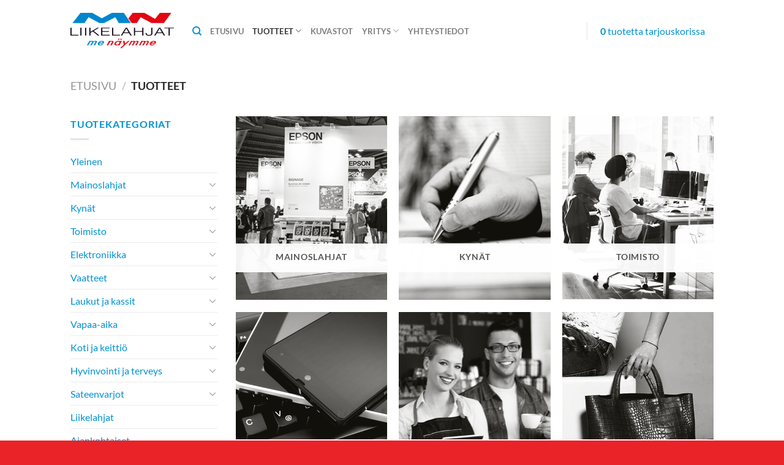

--- FILE ---
content_type: text/html; charset=UTF-8
request_url: https://mn-markkinointi.fi/tuotteet/
body_size: 20454
content:
<!DOCTYPE html>
<html lang="fi"
	prefix="og: https://ogp.me/ns#"  class="loading-site no-js">
<head>
	<meta charset="UTF-8" />
	<link rel="profile" href="http://gmpg.org/xfn/11" />
	<link rel="pingback" href="https://mn-markkinointi.fi/xmlrpc.php" />

	<script>(function(html){html.className = html.className.replace(/\bno-js\b/,'js')})(document.documentElement);</script>
<title>Tuotteet - MN-markkinointi</title>

		<!-- All in One SEO 4.1.8 -->
		<meta name="robots" content="max-image-preview:large" />
		<link rel="canonical" href="https://mn-markkinointi.fi/tuotteet/" />
		<link rel="next" href="https://mn-markkinointi.fi/tuotteet/page/2/" />
		<meta property="og:locale" content="fi_FI" />
		<meta property="og:site_name" content="MN-markkinointi - Laadukkaat liikelahjat, mainostuotteet ja yritystuotteet Lahdesta" />
		<meta property="og:type" content="website" />
		<meta property="og:title" content="Tuotteet - MN-markkinointi" />
		<meta property="og:url" content="https://mn-markkinointi.fi/tuotteet/" />
		<meta name="twitter:card" content="summary" />
		<meta name="twitter:title" content="Tuotteet - MN-markkinointi" />
		<script type="application/ld+json" class="aioseo-schema">
			{"@context":"https:\/\/schema.org","@graph":[{"@type":"WebSite","@id":"https:\/\/mn-markkinointi.fi\/#website","url":"https:\/\/mn-markkinointi.fi\/","name":"MN-markkinointi","description":"Laadukkaat liikelahjat, mainostuotteet ja yritystuotteet Lahdesta","inLanguage":"fi","publisher":{"@id":"https:\/\/mn-markkinointi.fi\/#organization"}},{"@type":"Organization","@id":"https:\/\/mn-markkinointi.fi\/#organization","name":"MN-markkinointi","url":"https:\/\/mn-markkinointi.fi\/"},{"@type":"BreadcrumbList","@id":"https:\/\/mn-markkinointi.fi\/tuotteet\/#breadcrumblist","itemListElement":[{"@type":"ListItem","@id":"https:\/\/mn-markkinointi.fi\/#listItem","position":1,"item":{"@type":"WebPage","@id":"https:\/\/mn-markkinointi.fi\/","name":"Home","description":"Laadukkaat liikelahjat, mainostuotteet ja yritystuotteet Lahdesta","url":"https:\/\/mn-markkinointi.fi\/"},"nextItem":"https:\/\/mn-markkinointi.fi\/tuotteet\/#listItem"},{"@type":"ListItem","@id":"https:\/\/mn-markkinointi.fi\/tuotteet\/#listItem","position":2,"item":{"@type":"WebPage","@id":"https:\/\/mn-markkinointi.fi\/tuotteet\/","name":"Tuotteet","url":"https:\/\/mn-markkinointi.fi\/tuotteet\/"},"previousItem":"https:\/\/mn-markkinointi.fi\/#listItem"}]},{"@type":"CollectionPage","@id":"https:\/\/mn-markkinointi.fi\/tuotteet\/#collectionpage","url":"https:\/\/mn-markkinointi.fi\/tuotteet\/","name":"Tuotteet - MN-markkinointi","inLanguage":"fi","isPartOf":{"@id":"https:\/\/mn-markkinointi.fi\/#website"},"breadcrumb":{"@id":"https:\/\/mn-markkinointi.fi\/tuotteet\/#breadcrumblist"}}]}
		</script>
		<!-- All in One SEO -->

<meta name="viewport" content="width=device-width, initial-scale=1" /><link rel='prefetch' href='https://mn-markkinointi.fi/wp-content/themes/flatsome/assets/js/flatsome.js?ver=a0a7aee297766598a20e' />
<link rel='prefetch' href='https://mn-markkinointi.fi/wp-content/themes/flatsome/assets/js/chunk.slider.js?ver=3.18.5' />
<link rel='prefetch' href='https://mn-markkinointi.fi/wp-content/themes/flatsome/assets/js/chunk.popups.js?ver=3.18.5' />
<link rel='prefetch' href='https://mn-markkinointi.fi/wp-content/themes/flatsome/assets/js/chunk.tooltips.js?ver=3.18.5' />
<link rel='prefetch' href='https://mn-markkinointi.fi/wp-content/themes/flatsome/assets/js/woocommerce.js?ver=49415fe6a9266f32f1f2' />
<link rel="alternate" type="application/rss+xml" title="MN-markkinointi &raquo; syöte" href="https://mn-markkinointi.fi/feed/" />
<link rel="alternate" type="application/rss+xml" title="MN-markkinointi &raquo; kommenttien syöte" href="https://mn-markkinointi.fi/comments/feed/" />
<link rel="alternate" type="application/rss+xml" title="MN-markkinointi &raquo; Tuotteet RSS-syöte" href="https://mn-markkinointi.fi/tuotteet/feed/" />
<script type="text/javascript">
/* <![CDATA[ */
window._wpemojiSettings = {"baseUrl":"https:\/\/s.w.org\/images\/core\/emoji\/14.0.0\/72x72\/","ext":".png","svgUrl":"https:\/\/s.w.org\/images\/core\/emoji\/14.0.0\/svg\/","svgExt":".svg","source":{"concatemoji":"https:\/\/mn-markkinointi.fi\/wp-includes\/js\/wp-emoji-release.min.js?ver=6.4.7"}};
/*! This file is auto-generated */
!function(i,n){var o,s,e;function c(e){try{var t={supportTests:e,timestamp:(new Date).valueOf()};sessionStorage.setItem(o,JSON.stringify(t))}catch(e){}}function p(e,t,n){e.clearRect(0,0,e.canvas.width,e.canvas.height),e.fillText(t,0,0);var t=new Uint32Array(e.getImageData(0,0,e.canvas.width,e.canvas.height).data),r=(e.clearRect(0,0,e.canvas.width,e.canvas.height),e.fillText(n,0,0),new Uint32Array(e.getImageData(0,0,e.canvas.width,e.canvas.height).data));return t.every(function(e,t){return e===r[t]})}function u(e,t,n){switch(t){case"flag":return n(e,"\ud83c\udff3\ufe0f\u200d\u26a7\ufe0f","\ud83c\udff3\ufe0f\u200b\u26a7\ufe0f")?!1:!n(e,"\ud83c\uddfa\ud83c\uddf3","\ud83c\uddfa\u200b\ud83c\uddf3")&&!n(e,"\ud83c\udff4\udb40\udc67\udb40\udc62\udb40\udc65\udb40\udc6e\udb40\udc67\udb40\udc7f","\ud83c\udff4\u200b\udb40\udc67\u200b\udb40\udc62\u200b\udb40\udc65\u200b\udb40\udc6e\u200b\udb40\udc67\u200b\udb40\udc7f");case"emoji":return!n(e,"\ud83e\udef1\ud83c\udffb\u200d\ud83e\udef2\ud83c\udfff","\ud83e\udef1\ud83c\udffb\u200b\ud83e\udef2\ud83c\udfff")}return!1}function f(e,t,n){var r="undefined"!=typeof WorkerGlobalScope&&self instanceof WorkerGlobalScope?new OffscreenCanvas(300,150):i.createElement("canvas"),a=r.getContext("2d",{willReadFrequently:!0}),o=(a.textBaseline="top",a.font="600 32px Arial",{});return e.forEach(function(e){o[e]=t(a,e,n)}),o}function t(e){var t=i.createElement("script");t.src=e,t.defer=!0,i.head.appendChild(t)}"undefined"!=typeof Promise&&(o="wpEmojiSettingsSupports",s=["flag","emoji"],n.supports={everything:!0,everythingExceptFlag:!0},e=new Promise(function(e){i.addEventListener("DOMContentLoaded",e,{once:!0})}),new Promise(function(t){var n=function(){try{var e=JSON.parse(sessionStorage.getItem(o));if("object"==typeof e&&"number"==typeof e.timestamp&&(new Date).valueOf()<e.timestamp+604800&&"object"==typeof e.supportTests)return e.supportTests}catch(e){}return null}();if(!n){if("undefined"!=typeof Worker&&"undefined"!=typeof OffscreenCanvas&&"undefined"!=typeof URL&&URL.createObjectURL&&"undefined"!=typeof Blob)try{var e="postMessage("+f.toString()+"("+[JSON.stringify(s),u.toString(),p.toString()].join(",")+"));",r=new Blob([e],{type:"text/javascript"}),a=new Worker(URL.createObjectURL(r),{name:"wpTestEmojiSupports"});return void(a.onmessage=function(e){c(n=e.data),a.terminate(),t(n)})}catch(e){}c(n=f(s,u,p))}t(n)}).then(function(e){for(var t in e)n.supports[t]=e[t],n.supports.everything=n.supports.everything&&n.supports[t],"flag"!==t&&(n.supports.everythingExceptFlag=n.supports.everythingExceptFlag&&n.supports[t]);n.supports.everythingExceptFlag=n.supports.everythingExceptFlag&&!n.supports.flag,n.DOMReady=!1,n.readyCallback=function(){n.DOMReady=!0}}).then(function(){return e}).then(function(){var e;n.supports.everything||(n.readyCallback(),(e=n.source||{}).concatemoji?t(e.concatemoji):e.wpemoji&&e.twemoji&&(t(e.twemoji),t(e.wpemoji)))}))}((window,document),window._wpemojiSettings);
/* ]]> */
</script>
<style id='wp-emoji-styles-inline-css' type='text/css'>

	img.wp-smiley, img.emoji {
		display: inline !important;
		border: none !important;
		box-shadow: none !important;
		height: 1em !important;
		width: 1em !important;
		margin: 0 0.07em !important;
		vertical-align: -0.1em !important;
		background: none !important;
		padding: 0 !important;
	}
</style>
<style id='wp-block-library-inline-css' type='text/css'>
:root{--wp-admin-theme-color:#007cba;--wp-admin-theme-color--rgb:0,124,186;--wp-admin-theme-color-darker-10:#006ba1;--wp-admin-theme-color-darker-10--rgb:0,107,161;--wp-admin-theme-color-darker-20:#005a87;--wp-admin-theme-color-darker-20--rgb:0,90,135;--wp-admin-border-width-focus:2px;--wp-block-synced-color:#7a00df;--wp-block-synced-color--rgb:122,0,223}@media (min-resolution:192dpi){:root{--wp-admin-border-width-focus:1.5px}}.wp-element-button{cursor:pointer}:root{--wp--preset--font-size--normal:16px;--wp--preset--font-size--huge:42px}:root .has-very-light-gray-background-color{background-color:#eee}:root .has-very-dark-gray-background-color{background-color:#313131}:root .has-very-light-gray-color{color:#eee}:root .has-very-dark-gray-color{color:#313131}:root .has-vivid-green-cyan-to-vivid-cyan-blue-gradient-background{background:linear-gradient(135deg,#00d084,#0693e3)}:root .has-purple-crush-gradient-background{background:linear-gradient(135deg,#34e2e4,#4721fb 50%,#ab1dfe)}:root .has-hazy-dawn-gradient-background{background:linear-gradient(135deg,#faaca8,#dad0ec)}:root .has-subdued-olive-gradient-background{background:linear-gradient(135deg,#fafae1,#67a671)}:root .has-atomic-cream-gradient-background{background:linear-gradient(135deg,#fdd79a,#004a59)}:root .has-nightshade-gradient-background{background:linear-gradient(135deg,#330968,#31cdcf)}:root .has-midnight-gradient-background{background:linear-gradient(135deg,#020381,#2874fc)}.has-regular-font-size{font-size:1em}.has-larger-font-size{font-size:2.625em}.has-normal-font-size{font-size:var(--wp--preset--font-size--normal)}.has-huge-font-size{font-size:var(--wp--preset--font-size--huge)}.has-text-align-center{text-align:center}.has-text-align-left{text-align:left}.has-text-align-right{text-align:right}#end-resizable-editor-section{display:none}.aligncenter{clear:both}.items-justified-left{justify-content:flex-start}.items-justified-center{justify-content:center}.items-justified-right{justify-content:flex-end}.items-justified-space-between{justify-content:space-between}.screen-reader-text{clip:rect(1px,1px,1px,1px);word-wrap:normal!important;border:0;-webkit-clip-path:inset(50%);clip-path:inset(50%);height:1px;margin:-1px;overflow:hidden;padding:0;position:absolute;width:1px}.screen-reader-text:focus{clip:auto!important;background-color:#ddd;-webkit-clip-path:none;clip-path:none;color:#444;display:block;font-size:1em;height:auto;left:5px;line-height:normal;padding:15px 23px 14px;text-decoration:none;top:5px;width:auto;z-index:100000}html :where(.has-border-color){border-style:solid}html :where([style*=border-top-color]){border-top-style:solid}html :where([style*=border-right-color]){border-right-style:solid}html :where([style*=border-bottom-color]){border-bottom-style:solid}html :where([style*=border-left-color]){border-left-style:solid}html :where([style*=border-width]){border-style:solid}html :where([style*=border-top-width]){border-top-style:solid}html :where([style*=border-right-width]){border-right-style:solid}html :where([style*=border-bottom-width]){border-bottom-style:solid}html :where([style*=border-left-width]){border-left-style:solid}html :where(img[class*=wp-image-]){height:auto;max-width:100%}:where(figure){margin:0 0 1em}html :where(.is-position-sticky){--wp-admin--admin-bar--position-offset:var(--wp-admin--admin-bar--height,0px)}@media screen and (max-width:600px){html :where(.is-position-sticky){--wp-admin--admin-bar--position-offset:0px}}
</style>
<link rel='stylesheet' id='contact-form-7-css' href='https://mn-markkinointi.fi/wp-content/plugins/contact-form-7/includes/css/styles.css?ver=5.9.3' type='text/css' media='all' />
<style id='woocommerce-inline-inline-css' type='text/css'>
.woocommerce form .form-row .required { visibility: visible; }
</style>
<link rel='stylesheet' id='yith_wcbm_badge_style-css' href='https://mn-markkinointi.fi/wp-content/plugins/yith-woocommerce-badge-management-premium/assets/css/frontend.css?ver=3.4.0' type='text/css' media='all' />
<style id='yith_wcbm_badge_style-inline-css' type='text/css'>
.yith-wcbm-badge.yith-wcbm-badge-image.yith-wcbm-badge-9449 {
				top: 0; right: 0; 
				opacity: 100%;
				
				margin: 0px 0px 0px 0px;
				padding: 0px 0px 0px 0px;
				 width:90px;
			}.yith-wcbm-badge.yith-wcbm-badge-image.yith-wcbm-badge-4220 {
				top: 0px; right: 0px; bottom: auto; left: auto;
				opacity: 100%;
				
				margin: 0px 0px 0px 0px;
				padding: 0px 1px 2px 3px;
				
			}
</style>
<link rel='stylesheet' id='yith-gfont-open-sans-css' href='https://mn-markkinointi.fi/wp-content/plugins/yith-woocommerce-badge-management-premium/assets/fonts/open-sans/style.css?ver=3.4.0' type='text/css' media='all' />
<link rel='stylesheet' id='yith_ywraq_frontend-css' href='https://mn-markkinointi.fi/wp-content/plugins/yith-woocommerce-request-a-quote-premium/assets/css/ywraq-frontend.css?ver=3.10.0' type='text/css' media='all' />
<style id='yith_ywraq_frontend-inline-css' type='text/css'>
.woocommerce .add-request-quote-button.button, .woocommerce .add-request-quote-button-addons.button, .yith-wceop-ywraq-button-wrapper .add-request-quote-button.button, .yith-wceop-ywraq-button-wrapper .add-request-quote-button-addons.button{
    background-color: #e71f2e!important;
    color: #ffffff!important;
}
.woocommerce .add-request-quote-button.button:hover,  .woocommerce .add-request-quote-button-addons.button:hover,.yith-wceop-ywraq-button-wrapper .add-request-quote-button.button:hover,  .yith-wceop-ywraq-button-wrapper .add-request-quote-button-addons.button:hover{
    background-color: #b20000!important;
    color: #ffffff!important;
}

#ywraq_checkout_quote.button{
	background: #0066b4;
    color: #ffffff;
    border: 1px solid #ffffff;
}

#ywraq_checkout_quote.button:hover{
	background: #044a80;
    color: #ffffff;
    border: 1px solid #ffffff;
}

</style>
<link rel='stylesheet' id='flatsome-main-css' href='https://mn-markkinointi.fi/wp-content/themes/flatsome/assets/css/flatsome.css?ver=3.18.5' type='text/css' media='all' />
<style id='flatsome-main-inline-css' type='text/css'>
@font-face {
				font-family: "fl-icons";
				font-display: block;
				src: url(https://mn-markkinointi.fi/wp-content/themes/flatsome/assets/css/icons/fl-icons.eot?v=3.18.5);
				src:
					url(https://mn-markkinointi.fi/wp-content/themes/flatsome/assets/css/icons/fl-icons.eot#iefix?v=3.18.5) format("embedded-opentype"),
					url(https://mn-markkinointi.fi/wp-content/themes/flatsome/assets/css/icons/fl-icons.woff2?v=3.18.5) format("woff2"),
					url(https://mn-markkinointi.fi/wp-content/themes/flatsome/assets/css/icons/fl-icons.ttf?v=3.18.5) format("truetype"),
					url(https://mn-markkinointi.fi/wp-content/themes/flatsome/assets/css/icons/fl-icons.woff?v=3.18.5) format("woff"),
					url(https://mn-markkinointi.fi/wp-content/themes/flatsome/assets/css/icons/fl-icons.svg?v=3.18.5#fl-icons) format("svg");
			}
</style>
<link rel='stylesheet' id='flatsome-shop-css' href='https://mn-markkinointi.fi/wp-content/themes/flatsome/assets/css/flatsome-shop.css?ver=3.18.5' type='text/css' media='all' />
<link rel='stylesheet' id='flatsome-style-css' href='https://mn-markkinointi.fi/wp-content/themes/flatsome-child/style.css?ver=3.0' type='text/css' media='all' />
<script type="text/javascript" src="https://mn-markkinointi.fi/wp-includes/js/jquery/jquery.min.js?ver=3.7.1" id="jquery-core-js"></script>
<script type="text/javascript" src="https://mn-markkinointi.fi/wp-includes/js/jquery/jquery-migrate.min.js?ver=3.4.1" id="jquery-migrate-js"></script>
<link rel="https://api.w.org/" href="https://mn-markkinointi.fi/wp-json/" /><link rel="EditURI" type="application/rsd+xml" title="RSD" href="https://mn-markkinointi.fi/xmlrpc.php?rsd" />
<meta name="generator" content="WordPress 6.4.7" />
<meta name="generator" content="WooCommerce 6.2.2" />
<style>.bg{opacity: 0; transition: opacity 1s; -webkit-transition: opacity 1s;} .bg-loaded{opacity: 1;}</style>	<noscript><style>.woocommerce-product-gallery{ opacity: 1 !important; }</style></noscript>
	<link rel="icon" href="https://mn-markkinointi.fi/wp-content/uploads/2017/02/favicon-100x100.png" sizes="32x32" />
<link rel="icon" href="https://mn-markkinointi.fi/wp-content/uploads/2017/02/favicon-280x280.png" sizes="192x192" />
<link rel="apple-touch-icon" href="https://mn-markkinointi.fi/wp-content/uploads/2017/02/favicon-280x280.png" />
<meta name="msapplication-TileImage" content="https://mn-markkinointi.fi/wp-content/uploads/2017/02/favicon-280x280.png" />
<style id="custom-css" type="text/css">:root {--primary-color: #0092D1;--fs-color-primary: #0092D1;--fs-color-secondary: #E71F2E;--fs-color-success: #7a9c59;--fs-color-alert: #b20000;--fs-experimental-link-color: #0092D1;--fs-experimental-link-color-hover: #E71F2E;}.tooltipster-base {--tooltip-color: #fff;--tooltip-bg-color: #000;}.off-canvas-right .mfp-content, .off-canvas-left .mfp-content {--drawer-width: 300px;}.off-canvas .mfp-content.off-canvas-cart {--drawer-width: 360px;}.header-main{height: 100px}#logo img{max-height: 100px}#logo{width:169px;}#logo img{padding:11px 0;}.header-top{min-height: 30px}.transparent .header-main{height: 90px}.transparent #logo img{max-height: 90px}.has-transparent + .page-title:first-of-type,.has-transparent + #main > .page-title,.has-transparent + #main > div > .page-title,.has-transparent + #main .page-header-wrapper:first-of-type .page-title{padding-top: 90px;}.header.show-on-scroll,.stuck .header-main{height:70px!important}.stuck #logo img{max-height: 70px!important}.search-form{ width: 100%;}.header-bottom {background-color: #f1f1f1}.header-wrapper:not(.stuck) .header-main .header-nav{margin-top: 1px }@media (max-width: 549px) {.header-main{height: 70px}#logo img{max-height: 70px}}.nav-dropdown-has-arrow.nav-dropdown-has-border li.has-dropdown:before{border-bottom-color: #0092D1;}.nav .nav-dropdown{border-color: #0092D1 }.nav-dropdown{font-size:100%}.header-top{background-color:#0092D1!important;}body{font-family: Lato, sans-serif;}body {font-weight: 400;font-style: normal;}.nav > li > a {font-family: Lato, sans-serif;}.mobile-sidebar-levels-2 .nav > li > ul > li > a {font-family: Lato, sans-serif;}.nav > li > a,.mobile-sidebar-levels-2 .nav > li > ul > li > a {font-weight: 700;font-style: normal;}h1,h2,h3,h4,h5,h6,.heading-font, .off-canvas-center .nav-sidebar.nav-vertical > li > a{font-family: Lato, sans-serif;}h1,h2,h3,h4,h5,h6,.heading-font,.banner h1,.banner h2 {font-weight: 700;font-style: normal;}.alt-font{font-family: "Dancing Script", sans-serif;}.alt-font {font-weight: 400!important;font-style: normal!important;}@media screen and (min-width: 550px){.products .box-vertical .box-image{min-width: 300px!important;width: 300px!important;}}.header-main .social-icons,.header-main .cart-icon strong,.header-main .menu-title,.header-main .header-button > .button.is-outline,.header-main .nav > li > a > i:not(.icon-angle-down){color: #0092D1!important;}.header-main .header-button > .button.is-outline,.header-main .cart-icon strong:after,.header-main .cart-icon strong{border-color: #0092D1!important;}.header-main .header-button > .button:not(.is-outline){background-color: #0092D1!important;}.header-main .current-dropdown .cart-icon strong,.header-main .header-button > .button:hover,.header-main .header-button > .button:hover i,.header-main .header-button > .button:hover span{color:#FFF!important;}.header-main .menu-title:hover,.header-main .social-icons a:hover,.header-main .header-button > .button.is-outline:hover,.header-main .nav > li > a:hover > i:not(.icon-angle-down){color: #E71F2E!important;}.header-main .current-dropdown .cart-icon strong,.header-main .header-button > .button:hover{background-color: #E71F2E!important;}.header-main .current-dropdown .cart-icon strong:after,.header-main .current-dropdown .cart-icon strong,.header-main .header-button > .button:hover{border-color: #E71F2E!important;}.footer-1{background-color: #FFFFFF}.footer-2{background-color: #249BD1}.absolute-footer, html{background-color: #EA2328}.nav-vertical-fly-out > li + li {border-top-width: 1px; border-top-style: solid;}/* Custom CSS */.widget_ywraq_mini_list_quote .yith-ywraq-list-content ul li {padding-left: 30px;}/*Poistetaan kategoriakuvista tuotteiden lukumäärä*/p.count {display: none;}/*Poistetaan tuotelistauksesta kategoria*/p.category {display: none;}/*Lisätään tuotelistaukseen kehykset kuville*//*.product-small .box-image {border: 1px solid #0092D1;}*/.product-small .col-inner {border: 1px solid #cccccc;}.product-small .box-text {padding-left: 1.2em;padding-right: 1.2em}/*Poistetaan tuotekorttisivulta metatiedot (kategoriat, sku)*//*.product_meta {display: none;}*/.badge-inner {background-color: #e71f2e;}li.has-dropdown:after {border-bottom: none;}.nav-dropdown {background-color: #0092D1;}.nav-dropdown .nav-column>li>a {color: #fff;border: 0px;}.nav-dropdown>li>a {color: #fff;border: 0px;}.nav-dropdown.nav-dropdown-default>li>a {color: #fff;border: 0px;}.nav-dropdown .menu-item-has-children>a {font-size: 1em;}#menu-item-2599, #menu-item-2600, #menu-item-2614, #menu-item-2815, #menu-item-2814, #menu-item-2813 {font-weight: bolder;font-size: 1em;text-transform: uppercase;}/*#menu-item-2599 a, #menu-item-2600 a, #menu-item-2614 a, #menu-item-2815 a, #menu-item-2814 a, #menu-item-2813 a {color: #000;}*//*Lisätään megamenuun pääotikoihin alleviivaukset*/.nav-dropdown.nav-dropdown-default > li > a, .nav-dropdown > li:last-child:not(.nav-dropdown-col) > a {border-bottom: 1px solid #8ED9F9 !important;}/* Levennetään megamenun palstoja */.nav-dropdown > li.nav-dropdown-col {width: 170px;min-width: 170px;margin-bottom: 30px;}/*Pienennetään megamenun tekstien riviväliä*/.nav-column li > a, .nav-dropdown > li > a {padding: 3px 20px;}.nav-dropdown .nav-column > li > a {color: #fff;border: 0px;font-weight: 300;text-transform: capitalize;}/* Custom CSS Mobile */@media (max-width: 549px){/*Muutetaan mobiiliotsikoiden tyylit kategorioiden osalta, joilla ei ole alikategorioita*/.menu-item-2813 a, .menu-item-2599 a, .menu-item-2600 a, .menu-item-2814 a, .menu-item-2815 a,{color: #000 !important;font-size: .8em;text-transform: uppercase;font-weight: 700;margin-bottom: 16px;}.google-map .map-inner {display: none;}}.label-new.menu-item > a:after{content:"New";}.label-hot.menu-item > a:after{content:"Hot";}.label-sale.menu-item > a:after{content:"Sale";}.label-popular.menu-item > a:after{content:"Popular";}</style>		<style type="text/css" id="wp-custom-css">
			@media only screen
and (min-width : 1024px) {
.widget_ywraq_mini_list_quote:hover .yith-ywraq-list-wrapper {
  min-height: 250px;
 top: 40px;
}

.widget_ywraq_mini_list_quote:hover .yith-ywraq-list-content {
  top: 30px;
}

.widget.woocommerce.widget_ywraq_mini_list_quote:hover .yith-ywraq-list-wrapper .yith-ywraq-list-content * {
 pointer-events:all !important;
  }
}
/*Google recaptcha*/
.grecaptcha-badge {
visibility: hidden;
}		</style>
		<style id="kirki-inline-styles">/* latin-ext */
@font-face {
  font-family: 'Lato';
  font-style: normal;
  font-weight: 400;
  font-display: swap;
  src: url(https://mn-markkinointi.fi/wp-content/fonts/lato/S6uyw4BMUTPHjxAwXjeu.woff2) format('woff2');
  unicode-range: U+0100-02BA, U+02BD-02C5, U+02C7-02CC, U+02CE-02D7, U+02DD-02FF, U+0304, U+0308, U+0329, U+1D00-1DBF, U+1E00-1E9F, U+1EF2-1EFF, U+2020, U+20A0-20AB, U+20AD-20C0, U+2113, U+2C60-2C7F, U+A720-A7FF;
}
/* latin */
@font-face {
  font-family: 'Lato';
  font-style: normal;
  font-weight: 400;
  font-display: swap;
  src: url(https://mn-markkinointi.fi/wp-content/fonts/lato/S6uyw4BMUTPHjx4wXg.woff2) format('woff2');
  unicode-range: U+0000-00FF, U+0131, U+0152-0153, U+02BB-02BC, U+02C6, U+02DA, U+02DC, U+0304, U+0308, U+0329, U+2000-206F, U+20AC, U+2122, U+2191, U+2193, U+2212, U+2215, U+FEFF, U+FFFD;
}
/* latin-ext */
@font-face {
  font-family: 'Lato';
  font-style: normal;
  font-weight: 700;
  font-display: swap;
  src: url(https://mn-markkinointi.fi/wp-content/fonts/lato/S6u9w4BMUTPHh6UVSwaPGR_p.woff2) format('woff2');
  unicode-range: U+0100-02BA, U+02BD-02C5, U+02C7-02CC, U+02CE-02D7, U+02DD-02FF, U+0304, U+0308, U+0329, U+1D00-1DBF, U+1E00-1E9F, U+1EF2-1EFF, U+2020, U+20A0-20AB, U+20AD-20C0, U+2113, U+2C60-2C7F, U+A720-A7FF;
}
/* latin */
@font-face {
  font-family: 'Lato';
  font-style: normal;
  font-weight: 700;
  font-display: swap;
  src: url(https://mn-markkinointi.fi/wp-content/fonts/lato/S6u9w4BMUTPHh6UVSwiPGQ.woff2) format('woff2');
  unicode-range: U+0000-00FF, U+0131, U+0152-0153, U+02BB-02BC, U+02C6, U+02DA, U+02DC, U+0304, U+0308, U+0329, U+2000-206F, U+20AC, U+2122, U+2191, U+2193, U+2212, U+2215, U+FEFF, U+FFFD;
}/* vietnamese */
@font-face {
  font-family: 'Dancing Script';
  font-style: normal;
  font-weight: 400;
  font-display: swap;
  src: url(https://mn-markkinointi.fi/wp-content/fonts/dancing-script/If2cXTr6YS-zF4S-kcSWSVi_sxjsohD9F50Ruu7BMSo3Rep8ltA.woff2) format('woff2');
  unicode-range: U+0102-0103, U+0110-0111, U+0128-0129, U+0168-0169, U+01A0-01A1, U+01AF-01B0, U+0300-0301, U+0303-0304, U+0308-0309, U+0323, U+0329, U+1EA0-1EF9, U+20AB;
}
/* latin-ext */
@font-face {
  font-family: 'Dancing Script';
  font-style: normal;
  font-weight: 400;
  font-display: swap;
  src: url(https://mn-markkinointi.fi/wp-content/fonts/dancing-script/If2cXTr6YS-zF4S-kcSWSVi_sxjsohD9F50Ruu7BMSo3ROp8ltA.woff2) format('woff2');
  unicode-range: U+0100-02BA, U+02BD-02C5, U+02C7-02CC, U+02CE-02D7, U+02DD-02FF, U+0304, U+0308, U+0329, U+1D00-1DBF, U+1E00-1E9F, U+1EF2-1EFF, U+2020, U+20A0-20AB, U+20AD-20C0, U+2113, U+2C60-2C7F, U+A720-A7FF;
}
/* latin */
@font-face {
  font-family: 'Dancing Script';
  font-style: normal;
  font-weight: 400;
  font-display: swap;
  src: url(https://mn-markkinointi.fi/wp-content/fonts/dancing-script/If2cXTr6YS-zF4S-kcSWSVi_sxjsohD9F50Ruu7BMSo3Sup8.woff2) format('woff2');
  unicode-range: U+0000-00FF, U+0131, U+0152-0153, U+02BB-02BC, U+02C6, U+02DA, U+02DC, U+0304, U+0308, U+0329, U+2000-206F, U+20AC, U+2122, U+2191, U+2193, U+2212, U+2215, U+FEFF, U+FFFD;
}</style></head>

<body class="archive post-type-archive post-type-archive-product theme-flatsome woocommerce-shop woocommerce woocommerce-page woocommerce-no-js yith-wcbm-theme-flatsome lightbox nav-dropdown-has-shadow nav-dropdown-has-border">


<a class="skip-link screen-reader-text" href="#main">Skip to content</a>

<div id="wrapper">

	
	<header id="header" class="header has-sticky sticky-jump">
		<div class="header-wrapper">
			<div id="masthead" class="header-main ">
      <div class="header-inner flex-row container logo-left medium-logo-center" role="navigation">

          <!-- Logo -->
          <div id="logo" class="flex-col logo">
            
<!-- Header logo -->
<a href="https://mn-markkinointi.fi/" title="MN-markkinointi - Laadukkaat liikelahjat, mainostuotteet ja yritystuotteet Lahdesta" rel="home">
		<img width="169" height="100" src="https://mn-markkinointi.fi/wp-content/uploads/2020/04/mn-markkinointi-logo_2020.png" class="header_logo header-logo" alt="MN-markkinointi"/><img  width="169" height="100" src="https://mn-markkinointi.fi/wp-content/uploads/2020/04/mn-markkinointi-logo_2020.png" class="header-logo-dark" alt="MN-markkinointi"/></a>
          </div>

          <!-- Mobile Left Elements -->
          <div class="flex-col show-for-medium flex-left">
            <ul class="mobile-nav nav nav-left ">
              <li class="nav-icon has-icon">
  		<a href="#" data-open="#main-menu" data-pos="center" data-bg="main-menu-overlay" data-color="" class="is-small" aria-label="Menu" aria-controls="main-menu" aria-expanded="false">

		  <i class="icon-menu" ></i>
		  		</a>
	</li>
            </ul>
          </div>

          <!-- Left Elements -->
          <div class="flex-col hide-for-medium flex-left
            flex-grow">
            <ul class="header-nav header-nav-main nav nav-left  nav-uppercase" >
              <li class="header-search header-search-dropdown has-icon has-dropdown menu-item-has-children">
		<a href="#" aria-label="Haku" class="is-small"><i class="icon-search" ></i></a>
		<ul class="nav-dropdown nav-dropdown-default">
	 	<li class="header-search-form search-form html relative has-icon">
	<div class="header-search-form-wrapper">
		<div class="searchform-wrapper ux-search-box relative is-normal"><form role="search" method="get" class="searchform" action="https://mn-markkinointi.fi/">
	<div class="flex-row relative">
						<div class="flex-col flex-grow">
			<label class="screen-reader-text" for="woocommerce-product-search-field-0">Etsi:</label>
			<input type="search" id="woocommerce-product-search-field-0" class="search-field mb-0" placeholder="Haku&hellip;" value="" name="s" />
			<input type="hidden" name="post_type" value="product" />
					</div>
		<div class="flex-col">
			<button type="submit" value="Haku" class="ux-search-submit submit-button secondary button  icon mb-0" aria-label="Submit">
				<i class="icon-search" ></i>			</button>
		</div>
	</div>
	<div class="live-search-results text-left z-top"></div>
</form>
</div>	</div>
</li>
	</ul>
</li>
<li id="menu-item-406" class="menu-item menu-item-type-post_type menu-item-object-page menu-item-home menu-item-406 menu-item-design-default"><a href="https://mn-markkinointi.fi/" class="nav-top-link">Etusivu</a></li>
<li id="menu-item-230" class="menu-item menu-item-type-post_type menu-item-object-page menu-item-has-children current-menu-item current_page_item menu-item-230 active menu-item-design-default has-dropdown"><a href="https://mn-markkinointi.fi/tuotteet/" aria-current="page" class="nav-top-link" aria-expanded="false" aria-haspopup="menu">Tuotteet<i class="icon-angle-down" ></i></a>
<ul class="sub-menu nav-dropdown nav-dropdown-default">
	<li id="menu-item-2820" class="menu-item menu-item-type-taxonomy menu-item-object-product_cat menu-item-has-children menu-item-2820 nav-dropdown-col"><a href="https://mn-markkinointi.fi/tuote-osasto/mainoslahjat/">Mainoslahjat</a>
	<ul class="sub-menu nav-column nav-dropdown-default">
		<li id="menu-item-6156" class="menu-item menu-item-type-taxonomy menu-item-object-product_cat menu-item-6156"><a href="https://mn-markkinointi.fi/tuote-osasto/mainoslahjat/tuubihuivit/">Tuubihuivit</a></li>
		<li id="menu-item-3367" class="menu-item menu-item-type-taxonomy menu-item-object-product_cat menu-item-3367"><a href="https://mn-markkinointi.fi/tuote-osasto/mainoslahjat/avaimenperat/">Avaimenperät</a></li>
		<li id="menu-item-3368" class="menu-item menu-item-type-taxonomy menu-item-object-product_cat menu-item-3368"><a href="https://mn-markkinointi.fi/tuote-osasto/mainoslahjat/kaulanauhat-ja-rannekkeet/">Kaulanauhat ja rannekkeet</a></li>
		<li id="menu-item-2821" class="menu-item menu-item-type-taxonomy menu-item-object-product_cat menu-item-2821"><a href="https://mn-markkinointi.fi/tuote-osasto/mainoslahjat/lapsille/">Lapsille</a></li>
		<li id="menu-item-2822" class="menu-item menu-item-type-taxonomy menu-item-object-product_cat menu-item-2822"><a href="https://mn-markkinointi.fi/tuote-osasto/mainoslahjat/mainosmakeiset/">Mainoskarkit</a></li>
		<li id="menu-item-3369" class="menu-item menu-item-type-taxonomy menu-item-object-product_cat menu-item-3369"><a href="https://mn-markkinointi.fi/tuote-osasto/mainoslahjat/messu-ja-jakotavarat/">Messu-ja jakotavarat</a></li>
	</ul>
</li>
	<li id="menu-item-3370" class="menu-item menu-item-type-taxonomy menu-item-object-product_cat menu-item-has-children menu-item-3370 nav-dropdown-col"><a href="https://mn-markkinointi.fi/tuote-osasto/kynat/">Kynät</a>
	<ul class="sub-menu nav-column nav-dropdown-default">
		<li id="menu-item-3371" class="menu-item menu-item-type-taxonomy menu-item-object-product_cat menu-item-3371"><a href="https://mn-markkinointi.fi/tuote-osasto/kynat/kuulakynat/">Kuulakynät</a></li>
		<li id="menu-item-3372" class="menu-item menu-item-type-taxonomy menu-item-object-product_cat menu-item-3372"><a href="https://mn-markkinointi.fi/tuote-osasto/kynat/kosketunayttokynat/">Kosketusnäyttökynät</a></li>
		<li id="menu-item-3373" class="menu-item menu-item-type-taxonomy menu-item-object-product_cat menu-item-3373"><a href="https://mn-markkinointi.fi/tuote-osasto/kynat/lyijykynat/">Lyijykynät</a></li>
	</ul>
</li>
	<li id="menu-item-2813" class="menu-item menu-item-type-taxonomy menu-item-object-product_cat menu-item-has-children menu-item-2813 nav-dropdown-col"><a href="https://mn-markkinointi.fi/tuote-osasto/toimisto/">Toimisto</a>
	<ul class="sub-menu nav-column nav-dropdown-default">
		<li id="menu-item-4994" class="menu-item menu-item-type-taxonomy menu-item-object-product_cat menu-item-4994"><a href="https://mn-markkinointi.fi/tuote-osasto/toimisto/konttoritarvikkeet/">Konttoritarvikkeet</a></li>
		<li id="menu-item-4995" class="menu-item menu-item-type-taxonomy menu-item-object-product_cat menu-item-4995"><a href="https://mn-markkinointi.fi/tuote-osasto/toimisto/muistikirjat/">Muistilaput ja muistikirjat</a></li>
	</ul>
</li>
	<li id="menu-item-2599" class="menu-item menu-item-type-taxonomy menu-item-object-product_cat menu-item-has-children menu-item-2599 nav-dropdown-col"><a href="https://mn-markkinointi.fi/tuote-osasto/elektroniikka/">Elektroniikka</a>
	<ul class="sub-menu nav-column nav-dropdown-default">
		<li id="menu-item-6301" class="menu-item menu-item-type-taxonomy menu-item-object-product_cat menu-item-6301"><a href="https://mn-markkinointi.fi/tuote-osasto/elektroniikka/kuulokkeet-ja-kaiuttimet/">Kuulokkeet ja kaiuttimet</a></li>
		<li id="menu-item-6302" class="menu-item menu-item-type-taxonomy menu-item-object-product_cat menu-item-6302"><a href="https://mn-markkinointi.fi/tuote-osasto/elektroniikka/mobiililaitteet-ja-muu-elektroniikka/">Mobiililaitteet ja muu elektroniikka</a></li>
		<li id="menu-item-6303" class="menu-item menu-item-type-taxonomy menu-item-object-product_cat menu-item-6303"><a href="https://mn-markkinointi.fi/tuote-osasto/elektroniikka/varavirtalahteet/">Varavirtalähteet</a></li>
	</ul>
</li>
	<li id="menu-item-2604" class="menu-item menu-item-type-taxonomy menu-item-object-product_cat menu-item-has-children menu-item-2604 nav-dropdown-col"><a href="https://mn-markkinointi.fi/tuote-osasto/vaatteet/">Vaatteet</a>
	<ul class="sub-menu nav-column nav-dropdown-default">
		<li id="menu-item-2609" class="menu-item menu-item-type-taxonomy menu-item-object-product_cat menu-item-2609"><a href="https://mn-markkinointi.fi/tuote-osasto/vaatteet/paidat/">T-paidat</a></li>
		<li id="menu-item-2608" class="menu-item menu-item-type-taxonomy menu-item-object-product_cat menu-item-2608"><a href="https://mn-markkinointi.fi/tuote-osasto/vaatteet/pikeepaidat/">Pikeepaidat</a></li>
		<li id="menu-item-2606" class="menu-item menu-item-type-taxonomy menu-item-object-product_cat menu-item-2606"><a href="https://mn-markkinointi.fi/tuote-osasto/vaatteet/kauluspaidat/">Kauluspaidat</a></li>
		<li id="menu-item-2607" class="menu-item menu-item-type-taxonomy menu-item-object-product_cat menu-item-2607"><a href="https://mn-markkinointi.fi/tuote-osasto/vaatteet/neuleet/">Neuleet</a></li>
		<li id="menu-item-2605" class="menu-item menu-item-type-taxonomy menu-item-object-product_cat menu-item-2605"><a href="https://mn-markkinointi.fi/tuote-osasto/vaatteet/colleget/">Colleget ja hupparit</a></li>
		<li id="menu-item-2610" class="menu-item menu-item-type-taxonomy menu-item-object-product_cat menu-item-2610"><a href="https://mn-markkinointi.fi/tuote-osasto/vaatteet/takit/">Takit</a></li>
		<li id="menu-item-11107" class="menu-item menu-item-type-taxonomy menu-item-object-product_cat menu-item-11107"><a href="https://mn-markkinointi.fi/tuote-osasto/vaatteet/fleecet/">Fleecet</a></li>
		<li id="menu-item-11109" class="menu-item menu-item-type-taxonomy menu-item-object-product_cat menu-item-11109"><a href="https://mn-markkinointi.fi/tuote-osasto/vaatteet/liivit/">Liivit</a></li>
		<li id="menu-item-10964" class="menu-item menu-item-type-taxonomy menu-item-object-product_cat menu-item-10964"><a href="https://mn-markkinointi.fi/tuote-osasto/vaatteet/tyovaatteet/">Työvaatteet</a></li>
		<li id="menu-item-2611" class="menu-item menu-item-type-taxonomy menu-item-object-product_cat menu-item-2611"><a href="https://mn-markkinointi.fi/tuote-osasto/vaatteet/lippis/">Lippikset</a></li>
		<li id="menu-item-2612" class="menu-item menu-item-type-taxonomy menu-item-object-product_cat menu-item-2612"><a href="https://mn-markkinointi.fi/tuote-osasto/vaatteet/asusteet/">Asusteet ja kengät</a></li>
		<li id="menu-item-4452" class="menu-item menu-item-type-taxonomy menu-item-object-product_cat menu-item-4452"><a href="https://mn-markkinointi.fi/tuote-osasto/vaatteet/pipot/">Pipot</a></li>
	</ul>
</li>
	<li id="menu-item-3374" class="menu-item menu-item-type-taxonomy menu-item-object-product_cat menu-item-has-children menu-item-3374 nav-dropdown-col"><a href="https://mn-markkinointi.fi/tuote-osasto/laukut-ja-kassit/">Laukut ja kassit</a>
	<ul class="sub-menu nav-column nav-dropdown-default">
		<li id="menu-item-3375" class="menu-item menu-item-type-taxonomy menu-item-object-product_cat menu-item-3375"><a href="https://mn-markkinointi.fi/tuote-osasto/laukut-ja-kassit/kylmalaukut/">Kylmälaukut</a></li>
		<li id="menu-item-3376" class="menu-item menu-item-type-taxonomy menu-item-object-product_cat menu-item-3376"><a href="https://mn-markkinointi.fi/tuote-osasto/laukut-ja-kassit/lompakot/">Lompakot ja korttikotelot</a></li>
		<li id="menu-item-3377" class="menu-item menu-item-type-taxonomy menu-item-object-product_cat menu-item-3377"><a href="https://mn-markkinointi.fi/tuote-osasto/laukut-ja-kassit/messukassit/">Messu- ja ostoskassit</a></li>
		<li id="menu-item-3378" class="menu-item menu-item-type-taxonomy menu-item-object-product_cat menu-item-3378"><a href="https://mn-markkinointi.fi/tuote-osasto/laukut-ja-kassit/reput/">Reput</a></li>
		<li id="menu-item-3379" class="menu-item menu-item-type-taxonomy menu-item-object-product_cat menu-item-3379"><a href="https://mn-markkinointi.fi/tuote-osasto/laukut-ja-kassit/tietokonelaukut/">Business laukut</a></li>
		<li id="menu-item-3380" class="menu-item menu-item-type-taxonomy menu-item-object-product_cat menu-item-3380"><a href="https://mn-markkinointi.fi/tuote-osasto/laukut-ja-kassit/muut-laukut/">Urheilu- ja vapaa-aika</a></li>
	</ul>
</li>
	<li id="menu-item-2816" class="menu-item menu-item-type-taxonomy menu-item-object-product_cat menu-item-has-children menu-item-2816 nav-dropdown-col"><a href="https://mn-markkinointi.fi/tuote-osasto/liikunta-ja-vapaa-aika/">Vapaa-aika</a>
	<ul class="sub-menu nav-column nav-dropdown-default">
		<li id="menu-item-3381" class="menu-item menu-item-type-taxonomy menu-item-object-product_cat menu-item-3381"><a href="https://mn-markkinointi.fi/tuote-osasto/liikunta-ja-vapaa-aika/juomapullot/">Juomapullot</a></li>
		<li id="menu-item-2817" class="menu-item menu-item-type-taxonomy menu-item-object-product_cat menu-item-2817"><a href="https://mn-markkinointi.fi/tuote-osasto/liikunta-ja-vapaa-aika/termosmukit-ja-pullot/">Termosmukit ja -pullot</a></li>
		<li id="menu-item-2818" class="menu-item menu-item-type-taxonomy menu-item-object-product_cat menu-item-2818"><a href="https://mn-markkinointi.fi/tuote-osasto/liikunta-ja-vapaa-aika/tyokalut-ja-mitat/">Työkalut ja mitat</a></li>
		<li id="menu-item-2819" class="menu-item menu-item-type-taxonomy menu-item-object-product_cat menu-item-2819"><a href="https://mn-markkinointi.fi/tuote-osasto/liikunta-ja-vapaa-aika/valaisimet-ja-lampput/">Lamput</a></li>
		<li id="menu-item-13577" class="menu-item menu-item-type-taxonomy menu-item-object-product_cat menu-item-13577"><a href="https://mn-markkinointi.fi/tuote-osasto/liikunta-ja-vapaa-aika/ulkoilu-ja-retkeilytuotteet/">Ulkoilu- ja retkeilytuotteet</a></li>
	</ul>
</li>
	<li id="menu-item-2601" class="menu-item menu-item-type-taxonomy menu-item-object-product_cat menu-item-has-children menu-item-2601 nav-dropdown-col"><a href="https://mn-markkinointi.fi/tuote-osasto/koti-ja-keittio/">Koti ja keittiö</a>
	<ul class="sub-menu nav-column nav-dropdown-default">
		<li id="menu-item-5609" class="menu-item menu-item-type-taxonomy menu-item-object-product_cat menu-item-5609"><a href="https://mn-markkinointi.fi/tuote-osasto/koti-ja-keittio/kylpytuotteet/">Kylpytuotteet ja kodin tekstiilit</a></li>
		<li id="menu-item-3382" class="menu-item menu-item-type-taxonomy menu-item-object-product_cat menu-item-3382"><a href="https://mn-markkinointi.fi/tuote-osasto/koti-ja-keittio/keittiotarvikkeet/">Keittiötarvikkeet ja sisustus</a></li>
		<li id="menu-item-2602" class="menu-item menu-item-type-taxonomy menu-item-object-product_cat menu-item-2602"><a href="https://mn-markkinointi.fi/tuote-osasto/koti-ja-keittio/mukit/">Mukit ja lasit</a></li>
		<li id="menu-item-2603" class="menu-item menu-item-type-taxonomy menu-item-object-product_cat menu-item-2603"><a href="https://mn-markkinointi.fi/tuote-osasto/koti-ja-keittio/take-away-mukit/">Take away mukit</a></li>
	</ul>
</li>
	<li id="menu-item-2600" class="menu-item menu-item-type-taxonomy menu-item-object-product_cat menu-item-has-children menu-item-2600 nav-dropdown-col"><a href="https://mn-markkinointi.fi/tuote-osasto/hyvinvointi-ja-terveys/">Hyvinvointi ja terveys</a>
	<ul class="sub-menu nav-column nav-dropdown-default">
		<li id="menu-item-5817" class="menu-item menu-item-type-taxonomy menu-item-object-product_cat menu-item-5817"><a href="https://mn-markkinointi.fi/tuote-osasto/hyvinvointi-ja-terveys/hyvinvointi-ja-terveys-hyvinvointi-ja-terveys/">Hyvinvointi</a></li>
		<li id="menu-item-5818" class="menu-item menu-item-type-taxonomy menu-item-object-product_cat menu-item-5818"><a href="https://mn-markkinointi.fi/tuote-osasto/hyvinvointi-ja-terveys/turvallisuus-ja-ensiapu/">Turvallisuus ja ensiapu</a></li>
	</ul>
</li>
	<li id="menu-item-3384" class="menu-item menu-item-type-taxonomy menu-item-object-product_cat menu-item-has-children menu-item-3384 nav-dropdown-col"><a href="https://mn-markkinointi.fi/tuote-osasto/sateenvarjot/">Sateenvarjot</a>
	<ul class="sub-menu nav-column nav-dropdown-default">
		<li id="menu-item-3386" class="menu-item menu-item-type-taxonomy menu-item-object-product_cat menu-item-3386"><a href="https://mn-markkinointi.fi/tuote-osasto/sateenvarjot/minivarjot/">Minivarjot</a></li>
		<li id="menu-item-3387" class="menu-item menu-item-type-taxonomy menu-item-object-product_cat menu-item-3387"><a href="https://mn-markkinointi.fi/tuote-osasto/sateenvarjot/sateenvarjot-sateenvarjot/">Sateenvarjot</a></li>
	</ul>
</li>
	<li id="menu-item-2814" class="menu-item menu-item-type-taxonomy menu-item-object-product_cat menu-item-2814"><a href="https://mn-markkinointi.fi/tuote-osasto/liikelahjat/">Liikelahjat</a></li>
	<li id="menu-item-2815" class="menu-item menu-item-type-taxonomy menu-item-object-product_cat menu-item-2815"><a href="https://mn-markkinointi.fi/tuote-osasto/ajankohtaiset/">Ajankohtaiset</a></li>
	<li id="menu-item-12766" class="menu-item menu-item-type-taxonomy menu-item-object-product_cat menu-item-12766"><a href="https://mn-markkinointi.fi/tuote-osasto/joululahjat/">JOULULAHJAT</a></li>
</ul>
</li>
<li id="menu-item-289" class="menu-item menu-item-type-post_type menu-item-object-page menu-item-289 menu-item-design-default"><a href="https://mn-markkinointi.fi/kuvastot/" class="nav-top-link">Kuvastot</a></li>
<li id="menu-item-11505" class="menu-item menu-item-type-custom menu-item-object-custom menu-item-has-children menu-item-11505 menu-item-design-default has-dropdown"><a href="#" class="nav-top-link" aria-expanded="false" aria-haspopup="menu">Yritys<i class="icon-angle-down" ></i></a>
<ul class="sub-menu nav-dropdown nav-dropdown-default">
	<li id="menu-item-11513" class="menu-item menu-item-type-custom menu-item-object-custom menu-item-has-children menu-item-11513 nav-dropdown-col"><a href="#">Yritys</a>
	<ul class="sub-menu nav-column nav-dropdown-default">
		<li id="menu-item-319" class="menu-item menu-item-type-post_type menu-item-object-page menu-item-319"><a href="https://mn-markkinointi.fi/yritys/">Meistä</a></li>
		<li id="menu-item-11507" class="menu-item menu-item-type-post_type menu-item-object-page menu-item-11507"><a href="https://mn-markkinointi.fi/vastuullisuus/">Vastuullisuus</a></li>
		<li id="menu-item-11509" class="menu-item menu-item-type-post_type menu-item-object-page menu-item-11509"><a href="https://mn-markkinointi.fi/aineisto-ohje/">Aineisto-ohje</a></li>
	</ul>
</li>
</ul>
</li>
<li id="menu-item-297" class="menu-item menu-item-type-post_type menu-item-object-page menu-item-297 menu-item-design-default"><a href="https://mn-markkinointi.fi/yhteystiedot/" class="nav-top-link">Yhteystiedot</a></li>
            </ul>
          </div>

          <!-- Right Elements -->
          <div class="flex-col hide-for-medium flex-right">
            <ul class="header-nav header-nav-main nav nav-right  nav-uppercase">
              <li class="header-divider"></li><div class="widget woocommerce widget_ywraq_mini_list_quote"><div class="yith-ywraq-list-widget-wrapper" data-instance="title=tarjouskorissa&amp;item_name=tuote&amp;item_plural_name=tuotetta&amp;show_thumbnail=1&amp;show_price=1&amp;show_quantity=1&amp;show_variations=1&amp;button_label=Siirry+tarjouskoriin&amp;widget_type=mini&amp;show_title_inside=0">
<div class="raq-info empty-raq">
	<a class="raq_label"  href="https://mn-markkinointi.fi/request-quote/">
					<span class="raq-tip-counter">
					<span class="raq-items-number">0</span> tuotetta				</span>
			<span class="handler-label">tarjouskorissa</span>
			</a>
</div>
<div class="yith-ywraq-list-wrapper">
	<div class="close">X</div>
	<div class="yith-ywraq-list-content">
				<ul class="yith-ywraq-list">
							<li class="no-product">Tarjouskorissa ei tuotteita</li>
					</ul>
			</div>
</div>

</div></div>            </ul>
          </div>

          <!-- Mobile Right Elements -->
          <div class="flex-col show-for-medium flex-right">
            <ul class="mobile-nav nav nav-right ">
              <a href="https://mn-markkinointi.fi/request-quote/"><img src="https://mn-markkinointi.fi/wp-content/themes/flatsome-child/shopping-basket.svg"/ width="35" height="35"></a>            </ul>
          </div>

      </div>

      </div>

<div class="header-bg-container fill"><div class="header-bg-image fill"></div><div class="header-bg-color fill"></div></div>		</div>
	</header>

	<div class="shop-page-title category-page-title page-title ">
	<div class="page-title-inner flex-row  medium-flex-wrap container">
		<div class="flex-col flex-grow medium-text-center">
			<div class="is-large">
	<nav class="woocommerce-breadcrumb breadcrumbs uppercase"><a href="https://mn-markkinointi.fi">Etusivu</a> <span class="divider">&#47;</span> Tuotteet</nav></div>
<div class="category-filtering category-filter-row show-for-medium">
	<a href="#" data-open="#shop-sidebar" data-visible-after="true" data-pos="left" class="filter-button uppercase plain">
		<i class="icon-equalizer"></i>
		<strong>Suodata</strong>
	</a>
	<div class="inline-block">
			</div>
</div>
		</div>
		<div class="flex-col medium-text-center">
					</div>
	</div>
</div>

	<main id="main" class="">
<div class="row category-page-row">

		<div class="col large-3 hide-for-medium ">
						<div id="shop-sidebar" class="sidebar-inner col-inner">
				<aside id="woocommerce_product_categories-13" class="widget woocommerce widget_product_categories"><span class="widget-title shop-sidebar"><a href=http://mn-markkinointi.fi/tuotteet/>Tuotekategoriat</a></span><div class="is-divider small"></div><ul class="product-categories"><li class="cat-item cat-item-137"><a href="https://mn-markkinointi.fi/tuote-osasto/yleinen/">Yleinen</a></li>
<li class="cat-item cat-item-61 cat-parent"><a href="https://mn-markkinointi.fi/tuote-osasto/mainoslahjat/">Mainoslahjat</a><ul class='children'>
<li class="cat-item cat-item-140"><a href="https://mn-markkinointi.fi/tuote-osasto/mainoslahjat/tuubihuivit/">Tuubihuivit</a></li>
<li class="cat-item cat-item-115"><a href="https://mn-markkinointi.fi/tuote-osasto/mainoslahjat/avaimenperat/">Avaimenperät</a></li>
<li class="cat-item cat-item-116"><a href="https://mn-markkinointi.fi/tuote-osasto/mainoslahjat/kaulanauhat-ja-rannekkeet/">Kaulanauhat ja rannekkeet</a></li>
<li class="cat-item cat-item-113"><a href="https://mn-markkinointi.fi/tuote-osasto/mainoslahjat/lapsille/">Lapsille</a></li>
<li class="cat-item cat-item-111"><a href="https://mn-markkinointi.fi/tuote-osasto/mainoslahjat/mainosmakeiset/">Mainoskarkit</a></li>
<li class="cat-item cat-item-118"><a href="https://mn-markkinointi.fi/tuote-osasto/mainoslahjat/messu-ja-jakotavarat/">Messu-ja jakotavarat</a></li>
</ul>
</li>
<li class="cat-item cat-item-60 cat-parent"><a href="https://mn-markkinointi.fi/tuote-osasto/kynat/">Kynät</a><ul class='children'>
<li class="cat-item cat-item-95"><a href="https://mn-markkinointi.fi/tuote-osasto/kynat/kuulakynat/">Kuulakynät</a></li>
<li class="cat-item cat-item-101"><a href="https://mn-markkinointi.fi/tuote-osasto/kynat/kosketunayttokynat/">Kosketusnäyttökynät</a></li>
<li class="cat-item cat-item-96"><a href="https://mn-markkinointi.fi/tuote-osasto/kynat/lyijykynat/">Lyijykynät</a></li>
</ul>
</li>
<li class="cat-item cat-item-72 cat-parent"><a href="https://mn-markkinointi.fi/tuote-osasto/toimisto/">Toimisto</a><ul class='children'>
<li class="cat-item cat-item-133"><a href="https://mn-markkinointi.fi/tuote-osasto/toimisto/konttoritarvikkeet/">Konttoritarvikkeet</a></li>
<li class="cat-item cat-item-132"><a href="https://mn-markkinointi.fi/tuote-osasto/toimisto/muistikirjat/">Muistilaput ja muistikirjat</a></li>
</ul>
</li>
<li class="cat-item cat-item-62 cat-parent"><a href="https://mn-markkinointi.fi/tuote-osasto/elektroniikka/">Elektroniikka</a><ul class='children'>
<li class="cat-item cat-item-168"><a href="https://mn-markkinointi.fi/tuote-osasto/elektroniikka/kuulokkeet-ja-kaiuttimet/">Kuulokkeet ja kaiuttimet</a></li>
<li class="cat-item cat-item-169"><a href="https://mn-markkinointi.fi/tuote-osasto/elektroniikka/mobiililaitteet-ja-muu-elektroniikka/">Mobiililaitteet ja muu elektroniikka</a></li>
<li class="cat-item cat-item-170"><a href="https://mn-markkinointi.fi/tuote-osasto/elektroniikka/varavirtalahteet/">Varavirtalähteet</a></li>
</ul>
</li>
<li class="cat-item cat-item-63 cat-parent"><a href="https://mn-markkinointi.fi/tuote-osasto/vaatteet/">Vaatteet</a><ul class='children'>
<li class="cat-item cat-item-65"><a href="https://mn-markkinointi.fi/tuote-osasto/vaatteet/paidat/">T-paidat</a></li>
<li class="cat-item cat-item-87"><a href="https://mn-markkinointi.fi/tuote-osasto/vaatteet/pikeepaidat/">Pikeepaidat</a></li>
<li class="cat-item cat-item-88"><a href="https://mn-markkinointi.fi/tuote-osasto/vaatteet/kauluspaidat/">Kauluspaidat</a></li>
<li class="cat-item cat-item-89"><a href="https://mn-markkinointi.fi/tuote-osasto/vaatteet/neuleet/">Neuleet</a></li>
<li class="cat-item cat-item-90"><a href="https://mn-markkinointi.fi/tuote-osasto/vaatteet/colleget/">Colleget ja hupparit</a></li>
<li class="cat-item cat-item-64"><a href="https://mn-markkinointi.fi/tuote-osasto/vaatteet/takit/">Takit</a></li>
<li class="cat-item cat-item-559"><a href="https://mn-markkinointi.fi/tuote-osasto/vaatteet/fleecet/">Fleecet</a></li>
<li class="cat-item cat-item-561"><a href="https://mn-markkinointi.fi/tuote-osasto/vaatteet/liivit/">Liivit</a></li>
<li class="cat-item cat-item-524"><a href="https://mn-markkinointi.fi/tuote-osasto/vaatteet/tyovaatteet/">Työvaatteet</a></li>
<li class="cat-item cat-item-66"><a href="https://mn-markkinointi.fi/tuote-osasto/vaatteet/lippis/">Lippikset</a></li>
<li class="cat-item cat-item-129"><a href="https://mn-markkinointi.fi/tuote-osasto/vaatteet/pipot/">Pipot</a></li>
<li class="cat-item cat-item-67"><a href="https://mn-markkinointi.fi/tuote-osasto/vaatteet/asusteet/">Asusteet ja kengät</a></li>
</ul>
</li>
<li class="cat-item cat-item-74 cat-parent"><a href="https://mn-markkinointi.fi/tuote-osasto/laukut-ja-kassit/">Laukut ja kassit</a><ul class='children'>
<li class="cat-item cat-item-109"><a href="https://mn-markkinointi.fi/tuote-osasto/laukut-ja-kassit/kylmalaukut/">Kylmälaukut</a></li>
<li class="cat-item cat-item-110"><a href="https://mn-markkinointi.fi/tuote-osasto/laukut-ja-kassit/lompakot/">Lompakot ja korttikotelot</a></li>
<li class="cat-item cat-item-103"><a href="https://mn-markkinointi.fi/tuote-osasto/laukut-ja-kassit/messukassit/">Messu- ja ostoskassit</a></li>
<li class="cat-item cat-item-102"><a href="https://mn-markkinointi.fi/tuote-osasto/laukut-ja-kassit/reput/">Reput</a></li>
<li class="cat-item cat-item-104"><a href="https://mn-markkinointi.fi/tuote-osasto/laukut-ja-kassit/tietokonelaukut/">Business laukut</a></li>
<li class="cat-item cat-item-108"><a href="https://mn-markkinointi.fi/tuote-osasto/laukut-ja-kassit/muut-laukut/">Urheilu- ja vapaa-aika</a></li>
</ul>
</li>
<li class="cat-item cat-item-76 cat-parent"><a href="https://mn-markkinointi.fi/tuote-osasto/liikunta-ja-vapaa-aika/">Vapaa-aika</a><ul class='children'>
<li class="cat-item cat-item-119"><a href="https://mn-markkinointi.fi/tuote-osasto/liikunta-ja-vapaa-aika/juomapullot/">Juomapullot</a></li>
<li class="cat-item cat-item-91"><a href="https://mn-markkinointi.fi/tuote-osasto/liikunta-ja-vapaa-aika/termosmukit-ja-pullot/">Termosmukit ja -pullot</a></li>
<li class="cat-item cat-item-92"><a href="https://mn-markkinointi.fi/tuote-osasto/liikunta-ja-vapaa-aika/tyokalut-ja-mitat/">Työkalut ja mitat</a></li>
<li class="cat-item cat-item-93"><a href="https://mn-markkinointi.fi/tuote-osasto/liikunta-ja-vapaa-aika/valaisimet-ja-lampput/">Lamput</a></li>
<li class="cat-item cat-item-1161"><a href="https://mn-markkinointi.fi/tuote-osasto/liikunta-ja-vapaa-aika/ulkoilu-ja-retkeilytuotteet/">Ulkoilu- ja retkeilytuotteet</a></li>
</ul>
</li>
<li class="cat-item cat-item-75 cat-parent"><a href="https://mn-markkinointi.fi/tuote-osasto/koti-ja-keittio/">Koti ja keittiö</a><ul class='children'>
<li class="cat-item cat-item-134"><a href="https://mn-markkinointi.fi/tuote-osasto/koti-ja-keittio/kylpytuotteet/">Kylpytuotteet ja kodin tekstiilit</a></li>
<li class="cat-item cat-item-114"><a href="https://mn-markkinointi.fi/tuote-osasto/koti-ja-keittio/keittiotarvikkeet/">Keittiötarvikkeet ja sisustus</a></li>
<li class="cat-item cat-item-94"><a href="https://mn-markkinointi.fi/tuote-osasto/koti-ja-keittio/mukit/">Mukit ja lasit</a></li>
<li class="cat-item cat-item-98"><a href="https://mn-markkinointi.fi/tuote-osasto/koti-ja-keittio/take-away-mukit/">Take away mukit</a></li>
</ul>
</li>
<li class="cat-item cat-item-77 cat-parent"><a href="https://mn-markkinointi.fi/tuote-osasto/hyvinvointi-ja-terveys/">Hyvinvointi ja terveys</a><ul class='children'>
<li class="cat-item cat-item-136"><a href="https://mn-markkinointi.fi/tuote-osasto/hyvinvointi-ja-terveys/hyvinvointi-ja-terveys-hyvinvointi-ja-terveys/">Hyvinvointi</a></li>
<li class="cat-item cat-item-135"><a href="https://mn-markkinointi.fi/tuote-osasto/hyvinvointi-ja-terveys/turvallisuus-ja-ensiapu/">Turvallisuus ja ensiapu</a></li>
</ul>
</li>
<li class="cat-item cat-item-73 cat-parent"><a href="https://mn-markkinointi.fi/tuote-osasto/sateenvarjot/">Sateenvarjot</a><ul class='children'>
<li class="cat-item cat-item-105"><a href="https://mn-markkinointi.fi/tuote-osasto/sateenvarjot/minivarjot/">Minivarjot</a></li>
<li class="cat-item cat-item-106"><a href="https://mn-markkinointi.fi/tuote-osasto/sateenvarjot/sateenvarjot-sateenvarjot/">Sateenvarjot</a></li>
</ul>
</li>
<li class="cat-item cat-item-99"><a href="https://mn-markkinointi.fi/tuote-osasto/liikelahjat/">Liikelahjat</a></li>
<li class="cat-item cat-item-100"><a href="https://mn-markkinointi.fi/tuote-osasto/ajankohtaiset/">Ajankohtaiset</a></li>
<li class="cat-item cat-item-1038"><a href="https://mn-markkinointi.fi/tuote-osasto/joululahjat/">Joululahjat</a></li>
</ul></aside><aside id="woocommerce_price_filter-9" class="widget woocommerce widget_price_filter"><span class="widget-title shop-sidebar">Etsi hinnan mukaan</span><div class="is-divider small"></div>
<form method="get" action="https://mn-markkinointi.fi/tuotteet/">
	<div class="price_slider_wrapper">
		<div class="price_slider" style="display:none;"></div>
		<div class="price_slider_amount" data-step="10">
			<input type="text" id="min_price" name="min_price" value="0" data-min="0" placeholder="Minimihinta" />
			<input type="text" id="max_price" name="max_price" value="410" data-max="410" placeholder="Maksimihinta" />
						<button type="submit" class="button">Suodata</button>
			<div class="price_label" style="display:none;">
				Hinta: <span class="from"></span> &mdash; <span class="to"></span>
			</div>
						<div class="clear"></div>
		</div>
	</div>
</form>

</aside>			</div>
					</div>

		<div class="col large-9">
		<div class="shop-container">

		
		<div class="woocommerce-notices-wrapper"></div><div class="products row row-small large-columns-3 medium-columns-3 small-columns-2">
<div class="product-category col product first">
	<div class="col-inner">
		<a href="https://mn-markkinointi.fi/tuote-osasto/mainoslahjat/">
		<div class="box box-badge   hover-dark ">
			<div class="box-image">
				<img src="https://mn-markkinointi.fi/wp-content/uploads/2017/01/Messutuotteet.png" alt="Mainoslahjat" width="300" height="300" />
											</div>
			<div class="box-text text-center">
				<div class="box-text-inner">
					<h5 class="uppercase header-title">
						Mainoslahjat					</h5>
											<p class="is-xsmall uppercase count">
							172 Tuotteet						</p>
														</div>
			</div>
		</div>

		</a>	</div>
</div>
<div class="product-category col product">
	<div class="col-inner">
		<a href="https://mn-markkinointi.fi/tuote-osasto/kynat/">
		<div class="box box-badge   hover-dark ">
			<div class="box-image">
				<img src="https://mn-markkinointi.fi/wp-content/uploads/2017/01/Kynat.png" alt="Kynät" width="300" height="300" />
											</div>
			<div class="box-text text-center">
				<div class="box-text-inner">
					<h5 class="uppercase header-title">
						Kynät					</h5>
											<p class="is-xsmall uppercase count">
							38 Tuotteet						</p>
														</div>
			</div>
		</div>

		</a>	</div>
</div>
<div class="product-category col product last">
	<div class="col-inner">
		<a href="https://mn-markkinointi.fi/tuote-osasto/toimisto/">
		<div class="box box-badge   hover-dark ">
			<div class="box-image">
				<img src="https://mn-markkinointi.fi/wp-content/uploads/2017/01/Toimisto-1.png" alt="Toimisto" width="300" height="300" />
											</div>
			<div class="box-text text-center">
				<div class="box-text-inner">
					<h5 class="uppercase header-title">
						Toimisto					</h5>
											<p class="is-xsmall uppercase count">
							35 Tuotteet						</p>
														</div>
			</div>
		</div>

		</a>	</div>
</div>
<div class="product-category col product first">
	<div class="col-inner">
		<a href="https://mn-markkinointi.fi/tuote-osasto/elektroniikka/">
		<div class="box box-badge   hover-dark ">
			<div class="box-image">
				<img src="https://mn-markkinointi.fi/wp-content/uploads/2017/01/elektroniikka.png" alt="Elektroniikka" width="300" height="300" />
											</div>
			<div class="box-text text-center">
				<div class="box-text-inner">
					<h5 class="uppercase header-title">
						Elektroniikka					</h5>
											<p class="is-xsmall uppercase count">
							34 Tuotteet						</p>
														</div>
			</div>
		</div>

		</a>	</div>
</div>
<div class="product-category col product">
	<div class="col-inner">
		<a href="https://mn-markkinointi.fi/tuote-osasto/vaatteet/">
		<div class="box box-badge   hover-dark ">
			<div class="box-image">
				<img src="https://mn-markkinointi.fi/wp-content/uploads/2017/01/Tyovaatteet.png" alt="Vaatteet" width="300" height="300" />
											</div>
			<div class="box-text text-center">
				<div class="box-text-inner">
					<h5 class="uppercase header-title">
						Vaatteet					</h5>
											<p class="is-xsmall uppercase count">
							253 Tuotteet						</p>
														</div>
			</div>
		</div>

		</a>	</div>
</div>
<div class="product-category col product last">
	<div class="col-inner">
		<a href="https://mn-markkinointi.fi/tuote-osasto/laukut-ja-kassit/">
		<div class="box box-badge   hover-dark ">
			<div class="box-image">
				<img src="https://mn-markkinointi.fi/wp-content/uploads/2017/01/Laukut.png" alt="Laukut ja kassit" width="300" height="300" />
											</div>
			<div class="box-text text-center">
				<div class="box-text-inner">
					<h5 class="uppercase header-title">
						Laukut ja kassit					</h5>
											<p class="is-xsmall uppercase count">
							122 Tuotteet						</p>
														</div>
			</div>
		</div>

		</a>	</div>
</div>
<div class="product-category col product first">
	<div class="col-inner">
		<a href="https://mn-markkinointi.fi/tuote-osasto/liikunta-ja-vapaa-aika/">
		<div class="box box-badge   hover-dark ">
			<div class="box-image">
				<img src="https://mn-markkinointi.fi/wp-content/uploads/2017/01/Ulkoilu.png" alt="Vapaa-aika" width="300" height="300" />
											</div>
			<div class="box-text text-center">
				<div class="box-text-inner">
					<h5 class="uppercase header-title">
						Vapaa-aika					</h5>
											<p class="is-xsmall uppercase count">
							118 Tuotteet						</p>
														</div>
			</div>
		</div>

		</a>	</div>
</div>
<div class="product-category col product">
	<div class="col-inner">
		<a href="https://mn-markkinointi.fi/tuote-osasto/koti-ja-keittio/">
		<div class="box box-badge   hover-dark ">
			<div class="box-image">
				<img src="https://mn-markkinointi.fi/wp-content/uploads/2017/01/Koti_ja_keittio.png" alt="Koti ja keittiö" width="300" height="300" />
											</div>
			<div class="box-text text-center">
				<div class="box-text-inner">
					<h5 class="uppercase header-title">
						Koti ja keittiö					</h5>
											<p class="is-xsmall uppercase count">
							94 Tuotteet						</p>
														</div>
			</div>
		</div>

		</a>	</div>
</div>
<div class="product-category col product last">
	<div class="col-inner">
		<a href="https://mn-markkinointi.fi/tuote-osasto/hyvinvointi-ja-terveys/">
		<div class="box box-badge   hover-dark ">
			<div class="box-image">
				<img src="https://mn-markkinointi.fi/wp-content/uploads/2017/01/Hygienia.png" alt="Hyvinvointi ja terveys" width="300" height="300" />
											</div>
			<div class="box-text text-center">
				<div class="box-text-inner">
					<h5 class="uppercase header-title">
						Hyvinvointi ja terveys					</h5>
											<p class="is-xsmall uppercase count">
							71 Tuotteet						</p>
														</div>
			</div>
		</div>

		</a>	</div>
</div>
<div class="product-category col product first">
	<div class="col-inner">
		<a href="https://mn-markkinointi.fi/tuote-osasto/sateenvarjot/">
		<div class="box box-badge   hover-dark ">
			<div class="box-image">
				<img src="https://mn-markkinointi.fi/wp-content/uploads/2017/01/Sateenvarjot.png" alt="Sateenvarjot" width="300" height="300" />
											</div>
			<div class="box-text text-center">
				<div class="box-text-inner">
					<h5 class="uppercase header-title">
						Sateenvarjot					</h5>
											<p class="is-xsmall uppercase count">
							19 Tuotteet						</p>
														</div>
			</div>
		</div>

		</a>	</div>
</div>
<div class="product-category col product">
	<div class="col-inner">
		<a href="https://mn-markkinointi.fi/tuote-osasto/liikelahjat/">
		<div class="box box-badge   hover-dark ">
			<div class="box-image">
				<img src="https://mn-markkinointi.fi/wp-content/uploads/2017/05/arvolahja_kategoriakuva.png" alt="Liikelahjat" width="300" height="300" />
											</div>
			<div class="box-text text-center">
				<div class="box-text-inner">
					<h5 class="uppercase header-title">
						Liikelahjat					</h5>
											<p class="is-xsmall uppercase count">
							26 Tuotteet						</p>
														</div>
			</div>
		</div>

		</a>	</div>
</div>
<div class="product-category col product last">
	<div class="col-inner">
		<a href="https://mn-markkinointi.fi/tuote-osasto/ajankohtaiset/">
		<div class="box box-badge   hover-dark ">
			<div class="box-image">
				<img src="https://mn-markkinointi.fi/wp-content/uploads/2016/11/liikunta.png" alt="Ajankohtaiset" width="300" height="300" />
											</div>
			<div class="box-text text-center">
				<div class="box-text-inner">
					<h5 class="uppercase header-title">
						Ajankohtaiset					</h5>
											<p class="is-xsmall uppercase count">
							31 Tuotteet						</p>
														</div>
			</div>
		</div>

		</a>	</div>
</div>
<div class="product-category col product first">
	<div class="col-inner">
		<a href="https://mn-markkinointi.fi/tuote-osasto/joululahjat/">
		<div class="box box-badge   hover-dark ">
			<div class="box-image">
				<img src="https://mn-markkinointi.fi/wp-content/uploads/2025/09/joulukuva-300x300.jpg" alt="Joululahjat" width="300" height="300" srcset="https://mn-markkinointi.fi/wp-content/uploads/2025/09/joulukuva-300x300.jpg 300w, https://mn-markkinointi.fi/wp-content/uploads/2025/09/joulukuva-280x280.jpg 280w, https://mn-markkinointi.fi/wp-content/uploads/2025/09/joulukuva-100x100.jpg 100w" sizes="(max-width: 300px) 100vw, 300px" />
											</div>
			<div class="box-text text-center">
				<div class="box-text-inner">
					<h5 class="uppercase header-title">
						Joululahjat					</h5>
											<p class="is-xsmall uppercase count">
							39 Tuotteet						</p>
														</div>
			</div>
		</div>

		</a>	</div>
</div>
</div><!-- row -->

		</div><!-- shop container -->
		</div>
</div>

</main>

<footer id="footer" class="footer-wrapper">

	
<!-- FOOTER 1 -->

<!-- FOOTER 2 -->
<div class="footer-widgets footer footer-2 dark">
		<div class="row dark large-columns-4 mb-0">
	   		
		<div id="block_widget-2" class="col pb-0 widget block_widget">
		<span class="widget-title">Tietoa meistä</span><div class="is-divider small"></div>
		<p>MN-Markkinointi Oy on lahtelainen yritys, joka tarjoaa laadukkaita liikelahjoja, yrityslahjoja, mainoslahjoja, give away -lahjoja, promootiotuotteita, mainostekstiilejä ja työvaatteita</p>
<p><!--
</p>


</p>

[follow facebook="#" instagram="#" twitter="#" email="#" pinterest="#"]

<p>--></p>
		</div>
		
		<div id="block_widget-4" class="col pb-0 widget block_widget">
		<span class="widget-title">Yhteystiedot</span><div class="is-divider small"></div>
		<table style="width: 100%; border: none;">
<tbody>
<tr style="border: none;">
<td style="width: 25px; border: none; padding-top: 3px; padding-bottom: 3px;"><img src="https://mn-markkinointi.fi/wp-content/uploads/2016/09/location.png" width="14px;" /></td>
<td style="border: none; font-size: 1em; padding-top: 3px; padding-bottom: 3px;">MN-Markkinointi Oy Laatukatu 13, 15680 Lahti</td>
</tr>
<tr style="border: none;">
<td style="width: 25px; border: none; padding-top: 3px; padding-bottom: 3px;"><img src="https://mn-markkinointi.fi/wp-content/uploads/2016/09/phone.png" width="20px;" /></td>
<td style="border: none; font-size: 1em; padding-top: 3px; padding-bottom: 3px;">(03) 5242 400</td>
</tr>
<tr style="border: none;">
<td style="width: 25px; border: none; padding-top: 3px; padding-bottom: 3px;"><img src="https://mn-markkinointi.fi/wp-content/uploads/2016/09/envelope.png" width="20px;" /></td>
<td style="border: none; font-size: 1em; padding-top: 3px; padding-bottom: 3px;">myynti@mn-markkinointi.fi</td>
</tr>
</tbody>
</table>
<p><a href="https://mn-markkinointi.fi/wp-content/uploads/2020/04/MN-TIETOSUOJASELOSTE26032020-002.pdf" target="_blank" rel="noopener noreferrer">Tietosuojaseloste</a></p>
		</div>
		<div id="nav_menu-2" class="col pb-0 widget widget_nav_menu"><span class="widget-title">Navigointi</span><div class="is-divider small"></div><div class="menu-main-container"><ul id="menu-main-1" class="menu"><li class="menu-item menu-item-type-post_type menu-item-object-page menu-item-home menu-item-406"><a href="https://mn-markkinointi.fi/">Etusivu</a></li>
<li class="menu-item menu-item-type-post_type menu-item-object-page menu-item-has-children current-menu-item current_page_item menu-item-230"><a href="https://mn-markkinointi.fi/tuotteet/" aria-current="page">Tuotteet</a>
<ul class="sub-menu">
	<li class="menu-item menu-item-type-taxonomy menu-item-object-product_cat menu-item-has-children menu-item-2820"><a href="https://mn-markkinointi.fi/tuote-osasto/mainoslahjat/">Mainoslahjat</a>
	<ul class="sub-menu">
		<li class="menu-item menu-item-type-taxonomy menu-item-object-product_cat menu-item-6156"><a href="https://mn-markkinointi.fi/tuote-osasto/mainoslahjat/tuubihuivit/">Tuubihuivit</a></li>
		<li class="menu-item menu-item-type-taxonomy menu-item-object-product_cat menu-item-3367"><a href="https://mn-markkinointi.fi/tuote-osasto/mainoslahjat/avaimenperat/">Avaimenperät</a></li>
		<li class="menu-item menu-item-type-taxonomy menu-item-object-product_cat menu-item-3368"><a href="https://mn-markkinointi.fi/tuote-osasto/mainoslahjat/kaulanauhat-ja-rannekkeet/">Kaulanauhat ja rannekkeet</a></li>
		<li class="menu-item menu-item-type-taxonomy menu-item-object-product_cat menu-item-2821"><a href="https://mn-markkinointi.fi/tuote-osasto/mainoslahjat/lapsille/">Lapsille</a></li>
		<li class="menu-item menu-item-type-taxonomy menu-item-object-product_cat menu-item-2822"><a href="https://mn-markkinointi.fi/tuote-osasto/mainoslahjat/mainosmakeiset/">Mainoskarkit</a></li>
		<li class="menu-item menu-item-type-taxonomy menu-item-object-product_cat menu-item-3369"><a href="https://mn-markkinointi.fi/tuote-osasto/mainoslahjat/messu-ja-jakotavarat/">Messu-ja jakotavarat</a></li>
	</ul>
</li>
	<li class="menu-item menu-item-type-taxonomy menu-item-object-product_cat menu-item-has-children menu-item-3370"><a href="https://mn-markkinointi.fi/tuote-osasto/kynat/">Kynät</a>
	<ul class="sub-menu">
		<li class="menu-item menu-item-type-taxonomy menu-item-object-product_cat menu-item-3371"><a href="https://mn-markkinointi.fi/tuote-osasto/kynat/kuulakynat/">Kuulakynät</a></li>
		<li class="menu-item menu-item-type-taxonomy menu-item-object-product_cat menu-item-3372"><a href="https://mn-markkinointi.fi/tuote-osasto/kynat/kosketunayttokynat/">Kosketusnäyttökynät</a></li>
		<li class="menu-item menu-item-type-taxonomy menu-item-object-product_cat menu-item-3373"><a href="https://mn-markkinointi.fi/tuote-osasto/kynat/lyijykynat/">Lyijykynät</a></li>
	</ul>
</li>
	<li class="menu-item menu-item-type-taxonomy menu-item-object-product_cat menu-item-has-children menu-item-2813"><a href="https://mn-markkinointi.fi/tuote-osasto/toimisto/">Toimisto</a>
	<ul class="sub-menu">
		<li class="menu-item menu-item-type-taxonomy menu-item-object-product_cat menu-item-4994"><a href="https://mn-markkinointi.fi/tuote-osasto/toimisto/konttoritarvikkeet/">Konttoritarvikkeet</a></li>
		<li class="menu-item menu-item-type-taxonomy menu-item-object-product_cat menu-item-4995"><a href="https://mn-markkinointi.fi/tuote-osasto/toimisto/muistikirjat/">Muistilaput ja muistikirjat</a></li>
	</ul>
</li>
	<li class="menu-item menu-item-type-taxonomy menu-item-object-product_cat menu-item-has-children menu-item-2599"><a href="https://mn-markkinointi.fi/tuote-osasto/elektroniikka/">Elektroniikka</a>
	<ul class="sub-menu">
		<li class="menu-item menu-item-type-taxonomy menu-item-object-product_cat menu-item-6301"><a href="https://mn-markkinointi.fi/tuote-osasto/elektroniikka/kuulokkeet-ja-kaiuttimet/">Kuulokkeet ja kaiuttimet</a></li>
		<li class="menu-item menu-item-type-taxonomy menu-item-object-product_cat menu-item-6302"><a href="https://mn-markkinointi.fi/tuote-osasto/elektroniikka/mobiililaitteet-ja-muu-elektroniikka/">Mobiililaitteet ja muu elektroniikka</a></li>
		<li class="menu-item menu-item-type-taxonomy menu-item-object-product_cat menu-item-6303"><a href="https://mn-markkinointi.fi/tuote-osasto/elektroniikka/varavirtalahteet/">Varavirtalähteet</a></li>
	</ul>
</li>
	<li class="menu-item menu-item-type-taxonomy menu-item-object-product_cat menu-item-has-children menu-item-2604"><a href="https://mn-markkinointi.fi/tuote-osasto/vaatteet/">Vaatteet</a>
	<ul class="sub-menu">
		<li class="menu-item menu-item-type-taxonomy menu-item-object-product_cat menu-item-2609"><a href="https://mn-markkinointi.fi/tuote-osasto/vaatteet/paidat/">T-paidat</a></li>
		<li class="menu-item menu-item-type-taxonomy menu-item-object-product_cat menu-item-2608"><a href="https://mn-markkinointi.fi/tuote-osasto/vaatteet/pikeepaidat/">Pikeepaidat</a></li>
		<li class="menu-item menu-item-type-taxonomy menu-item-object-product_cat menu-item-2606"><a href="https://mn-markkinointi.fi/tuote-osasto/vaatteet/kauluspaidat/">Kauluspaidat</a></li>
		<li class="menu-item menu-item-type-taxonomy menu-item-object-product_cat menu-item-2607"><a href="https://mn-markkinointi.fi/tuote-osasto/vaatteet/neuleet/">Neuleet</a></li>
		<li class="menu-item menu-item-type-taxonomy menu-item-object-product_cat menu-item-2605"><a href="https://mn-markkinointi.fi/tuote-osasto/vaatteet/colleget/">Colleget ja hupparit</a></li>
		<li class="menu-item menu-item-type-taxonomy menu-item-object-product_cat menu-item-2610"><a href="https://mn-markkinointi.fi/tuote-osasto/vaatteet/takit/">Takit</a></li>
		<li class="menu-item menu-item-type-taxonomy menu-item-object-product_cat menu-item-11107"><a href="https://mn-markkinointi.fi/tuote-osasto/vaatteet/fleecet/">Fleecet</a></li>
		<li class="menu-item menu-item-type-taxonomy menu-item-object-product_cat menu-item-11109"><a href="https://mn-markkinointi.fi/tuote-osasto/vaatteet/liivit/">Liivit</a></li>
		<li class="menu-item menu-item-type-taxonomy menu-item-object-product_cat menu-item-10964"><a href="https://mn-markkinointi.fi/tuote-osasto/vaatteet/tyovaatteet/">Työvaatteet</a></li>
		<li class="menu-item menu-item-type-taxonomy menu-item-object-product_cat menu-item-2611"><a href="https://mn-markkinointi.fi/tuote-osasto/vaatteet/lippis/">Lippikset</a></li>
		<li class="menu-item menu-item-type-taxonomy menu-item-object-product_cat menu-item-2612"><a href="https://mn-markkinointi.fi/tuote-osasto/vaatteet/asusteet/">Asusteet ja kengät</a></li>
		<li class="menu-item menu-item-type-taxonomy menu-item-object-product_cat menu-item-4452"><a href="https://mn-markkinointi.fi/tuote-osasto/vaatteet/pipot/">Pipot</a></li>
	</ul>
</li>
	<li class="menu-item menu-item-type-taxonomy menu-item-object-product_cat menu-item-has-children menu-item-3374"><a href="https://mn-markkinointi.fi/tuote-osasto/laukut-ja-kassit/">Laukut ja kassit</a>
	<ul class="sub-menu">
		<li class="menu-item menu-item-type-taxonomy menu-item-object-product_cat menu-item-3375"><a href="https://mn-markkinointi.fi/tuote-osasto/laukut-ja-kassit/kylmalaukut/">Kylmälaukut</a></li>
		<li class="menu-item menu-item-type-taxonomy menu-item-object-product_cat menu-item-3376"><a href="https://mn-markkinointi.fi/tuote-osasto/laukut-ja-kassit/lompakot/">Lompakot ja korttikotelot</a></li>
		<li class="menu-item menu-item-type-taxonomy menu-item-object-product_cat menu-item-3377"><a href="https://mn-markkinointi.fi/tuote-osasto/laukut-ja-kassit/messukassit/">Messu- ja ostoskassit</a></li>
		<li class="menu-item menu-item-type-taxonomy menu-item-object-product_cat menu-item-3378"><a href="https://mn-markkinointi.fi/tuote-osasto/laukut-ja-kassit/reput/">Reput</a></li>
		<li class="menu-item menu-item-type-taxonomy menu-item-object-product_cat menu-item-3379"><a href="https://mn-markkinointi.fi/tuote-osasto/laukut-ja-kassit/tietokonelaukut/">Business laukut</a></li>
		<li class="menu-item menu-item-type-taxonomy menu-item-object-product_cat menu-item-3380"><a href="https://mn-markkinointi.fi/tuote-osasto/laukut-ja-kassit/muut-laukut/">Urheilu- ja vapaa-aika</a></li>
	</ul>
</li>
	<li class="menu-item menu-item-type-taxonomy menu-item-object-product_cat menu-item-has-children menu-item-2816"><a href="https://mn-markkinointi.fi/tuote-osasto/liikunta-ja-vapaa-aika/">Vapaa-aika</a>
	<ul class="sub-menu">
		<li class="menu-item menu-item-type-taxonomy menu-item-object-product_cat menu-item-3381"><a href="https://mn-markkinointi.fi/tuote-osasto/liikunta-ja-vapaa-aika/juomapullot/">Juomapullot</a></li>
		<li class="menu-item menu-item-type-taxonomy menu-item-object-product_cat menu-item-2817"><a href="https://mn-markkinointi.fi/tuote-osasto/liikunta-ja-vapaa-aika/termosmukit-ja-pullot/">Termosmukit ja -pullot</a></li>
		<li class="menu-item menu-item-type-taxonomy menu-item-object-product_cat menu-item-2818"><a href="https://mn-markkinointi.fi/tuote-osasto/liikunta-ja-vapaa-aika/tyokalut-ja-mitat/">Työkalut ja mitat</a></li>
		<li class="menu-item menu-item-type-taxonomy menu-item-object-product_cat menu-item-2819"><a href="https://mn-markkinointi.fi/tuote-osasto/liikunta-ja-vapaa-aika/valaisimet-ja-lampput/">Lamput</a></li>
		<li class="menu-item menu-item-type-taxonomy menu-item-object-product_cat menu-item-13577"><a href="https://mn-markkinointi.fi/tuote-osasto/liikunta-ja-vapaa-aika/ulkoilu-ja-retkeilytuotteet/">Ulkoilu- ja retkeilytuotteet</a></li>
	</ul>
</li>
	<li class="menu-item menu-item-type-taxonomy menu-item-object-product_cat menu-item-has-children menu-item-2601"><a href="https://mn-markkinointi.fi/tuote-osasto/koti-ja-keittio/">Koti ja keittiö</a>
	<ul class="sub-menu">
		<li class="menu-item menu-item-type-taxonomy menu-item-object-product_cat menu-item-5609"><a href="https://mn-markkinointi.fi/tuote-osasto/koti-ja-keittio/kylpytuotteet/">Kylpytuotteet ja kodin tekstiilit</a></li>
		<li class="menu-item menu-item-type-taxonomy menu-item-object-product_cat menu-item-3382"><a href="https://mn-markkinointi.fi/tuote-osasto/koti-ja-keittio/keittiotarvikkeet/">Keittiötarvikkeet ja sisustus</a></li>
		<li class="menu-item menu-item-type-taxonomy menu-item-object-product_cat menu-item-2602"><a href="https://mn-markkinointi.fi/tuote-osasto/koti-ja-keittio/mukit/">Mukit ja lasit</a></li>
		<li class="menu-item menu-item-type-taxonomy menu-item-object-product_cat menu-item-2603"><a href="https://mn-markkinointi.fi/tuote-osasto/koti-ja-keittio/take-away-mukit/">Take away mukit</a></li>
	</ul>
</li>
	<li class="menu-item menu-item-type-taxonomy menu-item-object-product_cat menu-item-has-children menu-item-2600"><a href="https://mn-markkinointi.fi/tuote-osasto/hyvinvointi-ja-terveys/">Hyvinvointi ja terveys</a>
	<ul class="sub-menu">
		<li class="menu-item menu-item-type-taxonomy menu-item-object-product_cat menu-item-5817"><a href="https://mn-markkinointi.fi/tuote-osasto/hyvinvointi-ja-terveys/hyvinvointi-ja-terveys-hyvinvointi-ja-terveys/">Hyvinvointi</a></li>
		<li class="menu-item menu-item-type-taxonomy menu-item-object-product_cat menu-item-5818"><a href="https://mn-markkinointi.fi/tuote-osasto/hyvinvointi-ja-terveys/turvallisuus-ja-ensiapu/">Turvallisuus ja ensiapu</a></li>
	</ul>
</li>
	<li class="menu-item menu-item-type-taxonomy menu-item-object-product_cat menu-item-has-children menu-item-3384"><a href="https://mn-markkinointi.fi/tuote-osasto/sateenvarjot/">Sateenvarjot</a>
	<ul class="sub-menu">
		<li class="menu-item menu-item-type-taxonomy menu-item-object-product_cat menu-item-3386"><a href="https://mn-markkinointi.fi/tuote-osasto/sateenvarjot/minivarjot/">Minivarjot</a></li>
		<li class="menu-item menu-item-type-taxonomy menu-item-object-product_cat menu-item-3387"><a href="https://mn-markkinointi.fi/tuote-osasto/sateenvarjot/sateenvarjot-sateenvarjot/">Sateenvarjot</a></li>
	</ul>
</li>
	<li class="menu-item menu-item-type-taxonomy menu-item-object-product_cat menu-item-2814"><a href="https://mn-markkinointi.fi/tuote-osasto/liikelahjat/">Liikelahjat</a></li>
	<li class="menu-item menu-item-type-taxonomy menu-item-object-product_cat menu-item-2815"><a href="https://mn-markkinointi.fi/tuote-osasto/ajankohtaiset/">Ajankohtaiset</a></li>
	<li class="menu-item menu-item-type-taxonomy menu-item-object-product_cat menu-item-12766"><a href="https://mn-markkinointi.fi/tuote-osasto/joululahjat/">JOULULAHJAT</a></li>
</ul>
</li>
<li class="menu-item menu-item-type-post_type menu-item-object-page menu-item-289"><a href="https://mn-markkinointi.fi/kuvastot/">Kuvastot</a></li>
<li class="menu-item menu-item-type-custom menu-item-object-custom menu-item-has-children menu-item-11505"><a href="#">Yritys</a>
<ul class="sub-menu">
	<li class="menu-item menu-item-type-custom menu-item-object-custom menu-item-has-children menu-item-11513"><a href="#">Yritys</a>
	<ul class="sub-menu">
		<li class="menu-item menu-item-type-post_type menu-item-object-page menu-item-319"><a href="https://mn-markkinointi.fi/yritys/">Meistä</a></li>
		<li class="menu-item menu-item-type-post_type menu-item-object-page menu-item-11507"><a href="https://mn-markkinointi.fi/vastuullisuus/">Vastuullisuus</a></li>
		<li class="menu-item menu-item-type-post_type menu-item-object-page menu-item-11509"><a href="https://mn-markkinointi.fi/aineisto-ohje/">Aineisto-ohje</a></li>
	</ul>
</li>
</ul>
</li>
<li class="menu-item menu-item-type-post_type menu-item-object-page menu-item-297"><a href="https://mn-markkinointi.fi/yhteystiedot/">Yhteystiedot</a></li>
</ul></div></div>
		<div id="block_widget-3" class="col pb-0 widget block_widget">
		<span class="widget-title">Seuraa somessa</span><div class="is-divider small"></div>
		<div class="row"  id="row-1639046064">


	<div id="col-1035749173" class="col medium-4 small-3 large-4"  >
				<div class="col-inner"  >
			
			

	<div class="img has-hover x md-x lg-x y md-y lg-y" id="image_1954379571">
		<a class="" href="https://www.facebook.com/mnmarkkinointioy/" target="_blank" rel="noopener" >						<div class="img-inner dark" >
			<img width="512" height="512" src="https://mn-markkinointi.fi/wp-content/uploads/2022/10/facebook_MN.png" class="attachment-large size-large" alt="" decoding="async" loading="lazy" srcset="https://mn-markkinointi.fi/wp-content/uploads/2022/10/facebook_MN.png 512w, https://mn-markkinointi.fi/wp-content/uploads/2022/10/facebook_MN-400x400.png 400w, https://mn-markkinointi.fi/wp-content/uploads/2022/10/facebook_MN-280x280.png 280w, https://mn-markkinointi.fi/wp-content/uploads/2022/10/facebook_MN-300x300.png 300w, https://mn-markkinointi.fi/wp-content/uploads/2022/10/facebook_MN-100x100.png 100w" sizes="(max-width: 512px) 100vw, 512px" />						
					</div>
						</a>		
<style>
#image_1954379571 {
  width: 100%;
}
@media (min-width:550px) {
  #image_1954379571 {
    width: 100%;
  }
}
</style>
	</div>
	


		</div>
					</div>

	

	<div id="col-1906267878" class="col medium-4 small-3 large-4"  >
				<div class="col-inner"  >
			
			

	<div class="img has-hover x md-x lg-x y md-y lg-y" id="image_1417247063">
		<a class="" href="https://www.instagram.com/mnmarkkinointi/" target="_blank" rel="noopener" >						<div class="img-inner dark" style="margin:0px 0px 0px -20px;">
			<img width="512" height="512" src="https://mn-markkinointi.fi/wp-content/uploads/2022/10/instagram_MN.png" class="attachment-large size-large" alt="" decoding="async" loading="lazy" srcset="https://mn-markkinointi.fi/wp-content/uploads/2022/10/instagram_MN.png 512w, https://mn-markkinointi.fi/wp-content/uploads/2022/10/instagram_MN-400x400.png 400w, https://mn-markkinointi.fi/wp-content/uploads/2022/10/instagram_MN-280x280.png 280w, https://mn-markkinointi.fi/wp-content/uploads/2022/10/instagram_MN-300x300.png 300w, https://mn-markkinointi.fi/wp-content/uploads/2022/10/instagram_MN-100x100.png 100w" sizes="(max-width: 512px) 100vw, 512px" />						
					</div>
						</a>		
<style>
#image_1417247063 {
  width: 78%;
}
@media (min-width:550px) {
  #image_1417247063 {
    width: 68%;
  }
}
</style>
	</div>
	


		</div>
					</div>

	

</div>
		</div>
				</div>
</div>



<div class="absolute-footer dark medium-text-center text-center">
  <div class="container clearfix">

    
    <div class="footer-primary pull-left">
            <div class="copyright-footer">
        Kaikki oikeudet pidätetään 2026 &copy; <strong>MN-Markkinointi Oy</strong>      </div>
          </div>
  </div>
</div>

<a href="#top" class="back-to-top button icon invert plain fixed bottom z-1 is-outline hide-for-medium circle" id="top-link" aria-label="Go to top"><i class="icon-angle-up" ></i></a>

</footer>

</div>

<div id="main-menu" class="mobile-sidebar no-scrollbar mfp-hide">

	
	<div class="sidebar-menu no-scrollbar text-center">

		
					<ul class="nav nav-sidebar nav-vertical nav-uppercase nav-anim" data-tab="1">
				<li class="menu-item menu-item-type-post_type menu-item-object-page menu-item-home menu-item-406"><a href="https://mn-markkinointi.fi/">Etusivu</a></li>
<li class="menu-item menu-item-type-post_type menu-item-object-page menu-item-has-children current-menu-item current_page_item menu-item-230"><a href="https://mn-markkinointi.fi/tuotteet/" aria-current="page">Tuotteet</a>
<ul class="sub-menu nav-sidebar-ul children">
	<li class="menu-item menu-item-type-taxonomy menu-item-object-product_cat menu-item-has-children menu-item-2820"><a href="https://mn-markkinointi.fi/tuote-osasto/mainoslahjat/">Mainoslahjat</a>
	<ul class="sub-menu nav-sidebar-ul">
		<li class="menu-item menu-item-type-taxonomy menu-item-object-product_cat menu-item-6156"><a href="https://mn-markkinointi.fi/tuote-osasto/mainoslahjat/tuubihuivit/">Tuubihuivit</a></li>
		<li class="menu-item menu-item-type-taxonomy menu-item-object-product_cat menu-item-3367"><a href="https://mn-markkinointi.fi/tuote-osasto/mainoslahjat/avaimenperat/">Avaimenperät</a></li>
		<li class="menu-item menu-item-type-taxonomy menu-item-object-product_cat menu-item-3368"><a href="https://mn-markkinointi.fi/tuote-osasto/mainoslahjat/kaulanauhat-ja-rannekkeet/">Kaulanauhat ja rannekkeet</a></li>
		<li class="menu-item menu-item-type-taxonomy menu-item-object-product_cat menu-item-2821"><a href="https://mn-markkinointi.fi/tuote-osasto/mainoslahjat/lapsille/">Lapsille</a></li>
		<li class="menu-item menu-item-type-taxonomy menu-item-object-product_cat menu-item-2822"><a href="https://mn-markkinointi.fi/tuote-osasto/mainoslahjat/mainosmakeiset/">Mainoskarkit</a></li>
		<li class="menu-item menu-item-type-taxonomy menu-item-object-product_cat menu-item-3369"><a href="https://mn-markkinointi.fi/tuote-osasto/mainoslahjat/messu-ja-jakotavarat/">Messu-ja jakotavarat</a></li>
	</ul>
</li>
	<li class="menu-item menu-item-type-taxonomy menu-item-object-product_cat menu-item-has-children menu-item-3370"><a href="https://mn-markkinointi.fi/tuote-osasto/kynat/">Kynät</a>
	<ul class="sub-menu nav-sidebar-ul">
		<li class="menu-item menu-item-type-taxonomy menu-item-object-product_cat menu-item-3371"><a href="https://mn-markkinointi.fi/tuote-osasto/kynat/kuulakynat/">Kuulakynät</a></li>
		<li class="menu-item menu-item-type-taxonomy menu-item-object-product_cat menu-item-3372"><a href="https://mn-markkinointi.fi/tuote-osasto/kynat/kosketunayttokynat/">Kosketusnäyttökynät</a></li>
		<li class="menu-item menu-item-type-taxonomy menu-item-object-product_cat menu-item-3373"><a href="https://mn-markkinointi.fi/tuote-osasto/kynat/lyijykynat/">Lyijykynät</a></li>
	</ul>
</li>
	<li class="menu-item menu-item-type-taxonomy menu-item-object-product_cat menu-item-has-children menu-item-2813"><a href="https://mn-markkinointi.fi/tuote-osasto/toimisto/">Toimisto</a>
	<ul class="sub-menu nav-sidebar-ul">
		<li class="menu-item menu-item-type-taxonomy menu-item-object-product_cat menu-item-4994"><a href="https://mn-markkinointi.fi/tuote-osasto/toimisto/konttoritarvikkeet/">Konttoritarvikkeet</a></li>
		<li class="menu-item menu-item-type-taxonomy menu-item-object-product_cat menu-item-4995"><a href="https://mn-markkinointi.fi/tuote-osasto/toimisto/muistikirjat/">Muistilaput ja muistikirjat</a></li>
	</ul>
</li>
	<li class="menu-item menu-item-type-taxonomy menu-item-object-product_cat menu-item-has-children menu-item-2599"><a href="https://mn-markkinointi.fi/tuote-osasto/elektroniikka/">Elektroniikka</a>
	<ul class="sub-menu nav-sidebar-ul">
		<li class="menu-item menu-item-type-taxonomy menu-item-object-product_cat menu-item-6301"><a href="https://mn-markkinointi.fi/tuote-osasto/elektroniikka/kuulokkeet-ja-kaiuttimet/">Kuulokkeet ja kaiuttimet</a></li>
		<li class="menu-item menu-item-type-taxonomy menu-item-object-product_cat menu-item-6302"><a href="https://mn-markkinointi.fi/tuote-osasto/elektroniikka/mobiililaitteet-ja-muu-elektroniikka/">Mobiililaitteet ja muu elektroniikka</a></li>
		<li class="menu-item menu-item-type-taxonomy menu-item-object-product_cat menu-item-6303"><a href="https://mn-markkinointi.fi/tuote-osasto/elektroniikka/varavirtalahteet/">Varavirtalähteet</a></li>
	</ul>
</li>
	<li class="menu-item menu-item-type-taxonomy menu-item-object-product_cat menu-item-has-children menu-item-2604"><a href="https://mn-markkinointi.fi/tuote-osasto/vaatteet/">Vaatteet</a>
	<ul class="sub-menu nav-sidebar-ul">
		<li class="menu-item menu-item-type-taxonomy menu-item-object-product_cat menu-item-2609"><a href="https://mn-markkinointi.fi/tuote-osasto/vaatteet/paidat/">T-paidat</a></li>
		<li class="menu-item menu-item-type-taxonomy menu-item-object-product_cat menu-item-2608"><a href="https://mn-markkinointi.fi/tuote-osasto/vaatteet/pikeepaidat/">Pikeepaidat</a></li>
		<li class="menu-item menu-item-type-taxonomy menu-item-object-product_cat menu-item-2606"><a href="https://mn-markkinointi.fi/tuote-osasto/vaatteet/kauluspaidat/">Kauluspaidat</a></li>
		<li class="menu-item menu-item-type-taxonomy menu-item-object-product_cat menu-item-2607"><a href="https://mn-markkinointi.fi/tuote-osasto/vaatteet/neuleet/">Neuleet</a></li>
		<li class="menu-item menu-item-type-taxonomy menu-item-object-product_cat menu-item-2605"><a href="https://mn-markkinointi.fi/tuote-osasto/vaatteet/colleget/">Colleget ja hupparit</a></li>
		<li class="menu-item menu-item-type-taxonomy menu-item-object-product_cat menu-item-2610"><a href="https://mn-markkinointi.fi/tuote-osasto/vaatteet/takit/">Takit</a></li>
		<li class="menu-item menu-item-type-taxonomy menu-item-object-product_cat menu-item-11107"><a href="https://mn-markkinointi.fi/tuote-osasto/vaatteet/fleecet/">Fleecet</a></li>
		<li class="menu-item menu-item-type-taxonomy menu-item-object-product_cat menu-item-11109"><a href="https://mn-markkinointi.fi/tuote-osasto/vaatteet/liivit/">Liivit</a></li>
		<li class="menu-item menu-item-type-taxonomy menu-item-object-product_cat menu-item-10964"><a href="https://mn-markkinointi.fi/tuote-osasto/vaatteet/tyovaatteet/">Työvaatteet</a></li>
		<li class="menu-item menu-item-type-taxonomy menu-item-object-product_cat menu-item-2611"><a href="https://mn-markkinointi.fi/tuote-osasto/vaatteet/lippis/">Lippikset</a></li>
		<li class="menu-item menu-item-type-taxonomy menu-item-object-product_cat menu-item-2612"><a href="https://mn-markkinointi.fi/tuote-osasto/vaatteet/asusteet/">Asusteet ja kengät</a></li>
		<li class="menu-item menu-item-type-taxonomy menu-item-object-product_cat menu-item-4452"><a href="https://mn-markkinointi.fi/tuote-osasto/vaatteet/pipot/">Pipot</a></li>
	</ul>
</li>
	<li class="menu-item menu-item-type-taxonomy menu-item-object-product_cat menu-item-has-children menu-item-3374"><a href="https://mn-markkinointi.fi/tuote-osasto/laukut-ja-kassit/">Laukut ja kassit</a>
	<ul class="sub-menu nav-sidebar-ul">
		<li class="menu-item menu-item-type-taxonomy menu-item-object-product_cat menu-item-3375"><a href="https://mn-markkinointi.fi/tuote-osasto/laukut-ja-kassit/kylmalaukut/">Kylmälaukut</a></li>
		<li class="menu-item menu-item-type-taxonomy menu-item-object-product_cat menu-item-3376"><a href="https://mn-markkinointi.fi/tuote-osasto/laukut-ja-kassit/lompakot/">Lompakot ja korttikotelot</a></li>
		<li class="menu-item menu-item-type-taxonomy menu-item-object-product_cat menu-item-3377"><a href="https://mn-markkinointi.fi/tuote-osasto/laukut-ja-kassit/messukassit/">Messu- ja ostoskassit</a></li>
		<li class="menu-item menu-item-type-taxonomy menu-item-object-product_cat menu-item-3378"><a href="https://mn-markkinointi.fi/tuote-osasto/laukut-ja-kassit/reput/">Reput</a></li>
		<li class="menu-item menu-item-type-taxonomy menu-item-object-product_cat menu-item-3379"><a href="https://mn-markkinointi.fi/tuote-osasto/laukut-ja-kassit/tietokonelaukut/">Business laukut</a></li>
		<li class="menu-item menu-item-type-taxonomy menu-item-object-product_cat menu-item-3380"><a href="https://mn-markkinointi.fi/tuote-osasto/laukut-ja-kassit/muut-laukut/">Urheilu- ja vapaa-aika</a></li>
	</ul>
</li>
	<li class="menu-item menu-item-type-taxonomy menu-item-object-product_cat menu-item-has-children menu-item-2816"><a href="https://mn-markkinointi.fi/tuote-osasto/liikunta-ja-vapaa-aika/">Vapaa-aika</a>
	<ul class="sub-menu nav-sidebar-ul">
		<li class="menu-item menu-item-type-taxonomy menu-item-object-product_cat menu-item-3381"><a href="https://mn-markkinointi.fi/tuote-osasto/liikunta-ja-vapaa-aika/juomapullot/">Juomapullot</a></li>
		<li class="menu-item menu-item-type-taxonomy menu-item-object-product_cat menu-item-2817"><a href="https://mn-markkinointi.fi/tuote-osasto/liikunta-ja-vapaa-aika/termosmukit-ja-pullot/">Termosmukit ja -pullot</a></li>
		<li class="menu-item menu-item-type-taxonomy menu-item-object-product_cat menu-item-2818"><a href="https://mn-markkinointi.fi/tuote-osasto/liikunta-ja-vapaa-aika/tyokalut-ja-mitat/">Työkalut ja mitat</a></li>
		<li class="menu-item menu-item-type-taxonomy menu-item-object-product_cat menu-item-2819"><a href="https://mn-markkinointi.fi/tuote-osasto/liikunta-ja-vapaa-aika/valaisimet-ja-lampput/">Lamput</a></li>
		<li class="menu-item menu-item-type-taxonomy menu-item-object-product_cat menu-item-13577"><a href="https://mn-markkinointi.fi/tuote-osasto/liikunta-ja-vapaa-aika/ulkoilu-ja-retkeilytuotteet/">Ulkoilu- ja retkeilytuotteet</a></li>
	</ul>
</li>
	<li class="menu-item menu-item-type-taxonomy menu-item-object-product_cat menu-item-has-children menu-item-2601"><a href="https://mn-markkinointi.fi/tuote-osasto/koti-ja-keittio/">Koti ja keittiö</a>
	<ul class="sub-menu nav-sidebar-ul">
		<li class="menu-item menu-item-type-taxonomy menu-item-object-product_cat menu-item-5609"><a href="https://mn-markkinointi.fi/tuote-osasto/koti-ja-keittio/kylpytuotteet/">Kylpytuotteet ja kodin tekstiilit</a></li>
		<li class="menu-item menu-item-type-taxonomy menu-item-object-product_cat menu-item-3382"><a href="https://mn-markkinointi.fi/tuote-osasto/koti-ja-keittio/keittiotarvikkeet/">Keittiötarvikkeet ja sisustus</a></li>
		<li class="menu-item menu-item-type-taxonomy menu-item-object-product_cat menu-item-2602"><a href="https://mn-markkinointi.fi/tuote-osasto/koti-ja-keittio/mukit/">Mukit ja lasit</a></li>
		<li class="menu-item menu-item-type-taxonomy menu-item-object-product_cat menu-item-2603"><a href="https://mn-markkinointi.fi/tuote-osasto/koti-ja-keittio/take-away-mukit/">Take away mukit</a></li>
	</ul>
</li>
	<li class="menu-item menu-item-type-taxonomy menu-item-object-product_cat menu-item-has-children menu-item-2600"><a href="https://mn-markkinointi.fi/tuote-osasto/hyvinvointi-ja-terveys/">Hyvinvointi ja terveys</a>
	<ul class="sub-menu nav-sidebar-ul">
		<li class="menu-item menu-item-type-taxonomy menu-item-object-product_cat menu-item-5817"><a href="https://mn-markkinointi.fi/tuote-osasto/hyvinvointi-ja-terveys/hyvinvointi-ja-terveys-hyvinvointi-ja-terveys/">Hyvinvointi</a></li>
		<li class="menu-item menu-item-type-taxonomy menu-item-object-product_cat menu-item-5818"><a href="https://mn-markkinointi.fi/tuote-osasto/hyvinvointi-ja-terveys/turvallisuus-ja-ensiapu/">Turvallisuus ja ensiapu</a></li>
	</ul>
</li>
	<li class="menu-item menu-item-type-taxonomy menu-item-object-product_cat menu-item-has-children menu-item-3384"><a href="https://mn-markkinointi.fi/tuote-osasto/sateenvarjot/">Sateenvarjot</a>
	<ul class="sub-menu nav-sidebar-ul">
		<li class="menu-item menu-item-type-taxonomy menu-item-object-product_cat menu-item-3386"><a href="https://mn-markkinointi.fi/tuote-osasto/sateenvarjot/minivarjot/">Minivarjot</a></li>
		<li class="menu-item menu-item-type-taxonomy menu-item-object-product_cat menu-item-3387"><a href="https://mn-markkinointi.fi/tuote-osasto/sateenvarjot/sateenvarjot-sateenvarjot/">Sateenvarjot</a></li>
	</ul>
</li>
	<li class="menu-item menu-item-type-taxonomy menu-item-object-product_cat menu-item-2814"><a href="https://mn-markkinointi.fi/tuote-osasto/liikelahjat/">Liikelahjat</a></li>
	<li class="menu-item menu-item-type-taxonomy menu-item-object-product_cat menu-item-2815"><a href="https://mn-markkinointi.fi/tuote-osasto/ajankohtaiset/">Ajankohtaiset</a></li>
	<li class="menu-item menu-item-type-taxonomy menu-item-object-product_cat menu-item-12766"><a href="https://mn-markkinointi.fi/tuote-osasto/joululahjat/">JOULULAHJAT</a></li>
</ul>
</li>
<li class="menu-item menu-item-type-post_type menu-item-object-page menu-item-289"><a href="https://mn-markkinointi.fi/kuvastot/">Kuvastot</a></li>
<li class="menu-item menu-item-type-custom menu-item-object-custom menu-item-has-children menu-item-11505"><a href="#">Yritys</a>
<ul class="sub-menu nav-sidebar-ul children">
	<li class="menu-item menu-item-type-custom menu-item-object-custom menu-item-has-children menu-item-11513"><a href="#">Yritys</a>
	<ul class="sub-menu nav-sidebar-ul">
		<li class="menu-item menu-item-type-post_type menu-item-object-page menu-item-319"><a href="https://mn-markkinointi.fi/yritys/">Meistä</a></li>
		<li class="menu-item menu-item-type-post_type menu-item-object-page menu-item-11507"><a href="https://mn-markkinointi.fi/vastuullisuus/">Vastuullisuus</a></li>
		<li class="menu-item menu-item-type-post_type menu-item-object-page menu-item-11509"><a href="https://mn-markkinointi.fi/aineisto-ohje/">Aineisto-ohje</a></li>
	</ul>
</li>
</ul>
</li>
<li class="menu-item menu-item-type-post_type menu-item-object-page menu-item-297"><a href="https://mn-markkinointi.fi/yhteystiedot/">Yhteystiedot</a></li>
<li class="header-search-form search-form html relative has-icon">
	<div class="header-search-form-wrapper">
		<div class="searchform-wrapper ux-search-box relative is-normal"><form role="search" method="get" class="searchform" action="https://mn-markkinointi.fi/">
	<div class="flex-row relative">
						<div class="flex-col flex-grow">
			<label class="screen-reader-text" for="woocommerce-product-search-field-1">Etsi:</label>
			<input type="search" id="woocommerce-product-search-field-1" class="search-field mb-0" placeholder="Haku&hellip;" value="" name="s" />
			<input type="hidden" name="post_type" value="product" />
					</div>
		<div class="flex-col">
			<button type="submit" value="Haku" class="ux-search-submit submit-button secondary button  icon mb-0" aria-label="Submit">
				<i class="icon-search" ></i>			</button>
		</div>
	</div>
	<div class="live-search-results text-left z-top"></div>
</form>
</div>	</div>
</li>
			</ul>
		
		
	</div>

	
</div>
    <div id="login-form-popup" class="lightbox-content mfp-hide">
            	<div class="woocommerce">
      		<div class="woocommerce-notices-wrapper"></div>
<div class="account-container lightbox-inner">

	
			<div class="account-login-inner">

				<h3 class="uppercase">Kirjaudu</h3>

				<form class="woocommerce-form woocommerce-form-login login" method="post">

					
					<p class="woocommerce-form-row woocommerce-form-row--wide form-row form-row-wide">
						<label for="username">Käyttäjätunnus tai sähköpostiosoite&nbsp;<span class="required">*</span></label>
						<input type="text" class="woocommerce-Input woocommerce-Input--text input-text" name="username" id="username" autocomplete="username" value="" />					</p>
					<p class="woocommerce-form-row woocommerce-form-row--wide form-row form-row-wide">
						<label for="password">Salasana&nbsp;<span class="required">*</span></label>
						<input class="woocommerce-Input woocommerce-Input--text input-text" type="password" name="password" id="password" autocomplete="current-password" />
					</p>

					
					<p class="form-row">
						<label class="woocommerce-form__label woocommerce-form__label-for-checkbox woocommerce-form-login__rememberme">
							<input class="woocommerce-form__input woocommerce-form__input-checkbox" name="rememberme" type="checkbox" id="rememberme" value="forever" /> <span>Muista minut</span>
						</label>
						<input type="hidden" id="woocommerce-login-nonce" name="woocommerce-login-nonce" value="6b3bf1ab4a" /><input type="hidden" name="_wp_http_referer" value="/tuotteet/" />						<button type="submit" class="woocommerce-button button woocommerce-form-login__submit" name="login" value="Kirjaudu sisään">Kirjaudu sisään</button>
					</p>
					<p class="woocommerce-LostPassword lost_password">
						<a href="https://mn-markkinointi.fi/lost-password/?page_id=60">Salasana unohtunut?</a>
					</p>

					
				</form>
			</div>

			
</div>

		</div>
      	    </div>
  <script type="application/ld+json">{"@context":"https:\/\/schema.org\/","@type":"BreadcrumbList","itemListElement":[{"@type":"ListItem","position":1,"item":{"name":"Etusivu","@id":"https:\/\/mn-markkinointi.fi"}},{"@type":"ListItem","position":2,"item":{"name":"Tuotteet","@id":"https:\/\/mn-markkinointi.fi\/tuotteet\/"}}]}</script>	<script type="text/javascript">
		(function () {
			var c = document.body.className;
			c = c.replace(/woocommerce-no-js/, 'woocommerce-js');
			document.body.className = c;
		})();
	</script>
	<style id='global-styles-inline-css' type='text/css'>
body{--wp--preset--color--black: #000000;--wp--preset--color--cyan-bluish-gray: #abb8c3;--wp--preset--color--white: #ffffff;--wp--preset--color--pale-pink: #f78da7;--wp--preset--color--vivid-red: #cf2e2e;--wp--preset--color--luminous-vivid-orange: #ff6900;--wp--preset--color--luminous-vivid-amber: #fcb900;--wp--preset--color--light-green-cyan: #7bdcb5;--wp--preset--color--vivid-green-cyan: #00d084;--wp--preset--color--pale-cyan-blue: #8ed1fc;--wp--preset--color--vivid-cyan-blue: #0693e3;--wp--preset--color--vivid-purple: #9b51e0;--wp--preset--color--primary: #0092D1;--wp--preset--color--secondary: #E71F2E;--wp--preset--color--success: #7a9c59;--wp--preset--color--alert: #b20000;--wp--preset--gradient--vivid-cyan-blue-to-vivid-purple: linear-gradient(135deg,rgba(6,147,227,1) 0%,rgb(155,81,224) 100%);--wp--preset--gradient--light-green-cyan-to-vivid-green-cyan: linear-gradient(135deg,rgb(122,220,180) 0%,rgb(0,208,130) 100%);--wp--preset--gradient--luminous-vivid-amber-to-luminous-vivid-orange: linear-gradient(135deg,rgba(252,185,0,1) 0%,rgba(255,105,0,1) 100%);--wp--preset--gradient--luminous-vivid-orange-to-vivid-red: linear-gradient(135deg,rgba(255,105,0,1) 0%,rgb(207,46,46) 100%);--wp--preset--gradient--very-light-gray-to-cyan-bluish-gray: linear-gradient(135deg,rgb(238,238,238) 0%,rgb(169,184,195) 100%);--wp--preset--gradient--cool-to-warm-spectrum: linear-gradient(135deg,rgb(74,234,220) 0%,rgb(151,120,209) 20%,rgb(207,42,186) 40%,rgb(238,44,130) 60%,rgb(251,105,98) 80%,rgb(254,248,76) 100%);--wp--preset--gradient--blush-light-purple: linear-gradient(135deg,rgb(255,206,236) 0%,rgb(152,150,240) 100%);--wp--preset--gradient--blush-bordeaux: linear-gradient(135deg,rgb(254,205,165) 0%,rgb(254,45,45) 50%,rgb(107,0,62) 100%);--wp--preset--gradient--luminous-dusk: linear-gradient(135deg,rgb(255,203,112) 0%,rgb(199,81,192) 50%,rgb(65,88,208) 100%);--wp--preset--gradient--pale-ocean: linear-gradient(135deg,rgb(255,245,203) 0%,rgb(182,227,212) 50%,rgb(51,167,181) 100%);--wp--preset--gradient--electric-grass: linear-gradient(135deg,rgb(202,248,128) 0%,rgb(113,206,126) 100%);--wp--preset--gradient--midnight: linear-gradient(135deg,rgb(2,3,129) 0%,rgb(40,116,252) 100%);--wp--preset--font-size--small: 13px;--wp--preset--font-size--medium: 20px;--wp--preset--font-size--large: 36px;--wp--preset--font-size--x-large: 42px;--wp--preset--spacing--20: 0.44rem;--wp--preset--spacing--30: 0.67rem;--wp--preset--spacing--40: 1rem;--wp--preset--spacing--50: 1.5rem;--wp--preset--spacing--60: 2.25rem;--wp--preset--spacing--70: 3.38rem;--wp--preset--spacing--80: 5.06rem;--wp--preset--shadow--natural: 6px 6px 9px rgba(0, 0, 0, 0.2);--wp--preset--shadow--deep: 12px 12px 50px rgba(0, 0, 0, 0.4);--wp--preset--shadow--sharp: 6px 6px 0px rgba(0, 0, 0, 0.2);--wp--preset--shadow--outlined: 6px 6px 0px -3px rgba(255, 255, 255, 1), 6px 6px rgba(0, 0, 0, 1);--wp--preset--shadow--crisp: 6px 6px 0px rgba(0, 0, 0, 1);}body { margin: 0; }.wp-site-blocks > .alignleft { float: left; margin-right: 2em; }.wp-site-blocks > .alignright { float: right; margin-left: 2em; }.wp-site-blocks > .aligncenter { justify-content: center; margin-left: auto; margin-right: auto; }:where(.is-layout-flex){gap: 0.5em;}:where(.is-layout-grid){gap: 0.5em;}body .is-layout-flow > .alignleft{float: left;margin-inline-start: 0;margin-inline-end: 2em;}body .is-layout-flow > .alignright{float: right;margin-inline-start: 2em;margin-inline-end: 0;}body .is-layout-flow > .aligncenter{margin-left: auto !important;margin-right: auto !important;}body .is-layout-constrained > .alignleft{float: left;margin-inline-start: 0;margin-inline-end: 2em;}body .is-layout-constrained > .alignright{float: right;margin-inline-start: 2em;margin-inline-end: 0;}body .is-layout-constrained > .aligncenter{margin-left: auto !important;margin-right: auto !important;}body .is-layout-constrained > :where(:not(.alignleft):not(.alignright):not(.alignfull)){max-width: var(--wp--style--global--content-size);margin-left: auto !important;margin-right: auto !important;}body .is-layout-constrained > .alignwide{max-width: var(--wp--style--global--wide-size);}body .is-layout-flex{display: flex;}body .is-layout-flex{flex-wrap: wrap;align-items: center;}body .is-layout-flex > *{margin: 0;}body .is-layout-grid{display: grid;}body .is-layout-grid > *{margin: 0;}body{padding-top: 0px;padding-right: 0px;padding-bottom: 0px;padding-left: 0px;}a:where(:not(.wp-element-button)){text-decoration: none;}.wp-element-button, .wp-block-button__link{background-color: #32373c;border-width: 0;color: #fff;font-family: inherit;font-size: inherit;line-height: inherit;padding: calc(0.667em + 2px) calc(1.333em + 2px);text-decoration: none;}.has-black-color{color: var(--wp--preset--color--black) !important;}.has-cyan-bluish-gray-color{color: var(--wp--preset--color--cyan-bluish-gray) !important;}.has-white-color{color: var(--wp--preset--color--white) !important;}.has-pale-pink-color{color: var(--wp--preset--color--pale-pink) !important;}.has-vivid-red-color{color: var(--wp--preset--color--vivid-red) !important;}.has-luminous-vivid-orange-color{color: var(--wp--preset--color--luminous-vivid-orange) !important;}.has-luminous-vivid-amber-color{color: var(--wp--preset--color--luminous-vivid-amber) !important;}.has-light-green-cyan-color{color: var(--wp--preset--color--light-green-cyan) !important;}.has-vivid-green-cyan-color{color: var(--wp--preset--color--vivid-green-cyan) !important;}.has-pale-cyan-blue-color{color: var(--wp--preset--color--pale-cyan-blue) !important;}.has-vivid-cyan-blue-color{color: var(--wp--preset--color--vivid-cyan-blue) !important;}.has-vivid-purple-color{color: var(--wp--preset--color--vivid-purple) !important;}.has-primary-color{color: var(--wp--preset--color--primary) !important;}.has-secondary-color{color: var(--wp--preset--color--secondary) !important;}.has-success-color{color: var(--wp--preset--color--success) !important;}.has-alert-color{color: var(--wp--preset--color--alert) !important;}.has-black-background-color{background-color: var(--wp--preset--color--black) !important;}.has-cyan-bluish-gray-background-color{background-color: var(--wp--preset--color--cyan-bluish-gray) !important;}.has-white-background-color{background-color: var(--wp--preset--color--white) !important;}.has-pale-pink-background-color{background-color: var(--wp--preset--color--pale-pink) !important;}.has-vivid-red-background-color{background-color: var(--wp--preset--color--vivid-red) !important;}.has-luminous-vivid-orange-background-color{background-color: var(--wp--preset--color--luminous-vivid-orange) !important;}.has-luminous-vivid-amber-background-color{background-color: var(--wp--preset--color--luminous-vivid-amber) !important;}.has-light-green-cyan-background-color{background-color: var(--wp--preset--color--light-green-cyan) !important;}.has-vivid-green-cyan-background-color{background-color: var(--wp--preset--color--vivid-green-cyan) !important;}.has-pale-cyan-blue-background-color{background-color: var(--wp--preset--color--pale-cyan-blue) !important;}.has-vivid-cyan-blue-background-color{background-color: var(--wp--preset--color--vivid-cyan-blue) !important;}.has-vivid-purple-background-color{background-color: var(--wp--preset--color--vivid-purple) !important;}.has-primary-background-color{background-color: var(--wp--preset--color--primary) !important;}.has-secondary-background-color{background-color: var(--wp--preset--color--secondary) !important;}.has-success-background-color{background-color: var(--wp--preset--color--success) !important;}.has-alert-background-color{background-color: var(--wp--preset--color--alert) !important;}.has-black-border-color{border-color: var(--wp--preset--color--black) !important;}.has-cyan-bluish-gray-border-color{border-color: var(--wp--preset--color--cyan-bluish-gray) !important;}.has-white-border-color{border-color: var(--wp--preset--color--white) !important;}.has-pale-pink-border-color{border-color: var(--wp--preset--color--pale-pink) !important;}.has-vivid-red-border-color{border-color: var(--wp--preset--color--vivid-red) !important;}.has-luminous-vivid-orange-border-color{border-color: var(--wp--preset--color--luminous-vivid-orange) !important;}.has-luminous-vivid-amber-border-color{border-color: var(--wp--preset--color--luminous-vivid-amber) !important;}.has-light-green-cyan-border-color{border-color: var(--wp--preset--color--light-green-cyan) !important;}.has-vivid-green-cyan-border-color{border-color: var(--wp--preset--color--vivid-green-cyan) !important;}.has-pale-cyan-blue-border-color{border-color: var(--wp--preset--color--pale-cyan-blue) !important;}.has-vivid-cyan-blue-border-color{border-color: var(--wp--preset--color--vivid-cyan-blue) !important;}.has-vivid-purple-border-color{border-color: var(--wp--preset--color--vivid-purple) !important;}.has-primary-border-color{border-color: var(--wp--preset--color--primary) !important;}.has-secondary-border-color{border-color: var(--wp--preset--color--secondary) !important;}.has-success-border-color{border-color: var(--wp--preset--color--success) !important;}.has-alert-border-color{border-color: var(--wp--preset--color--alert) !important;}.has-vivid-cyan-blue-to-vivid-purple-gradient-background{background: var(--wp--preset--gradient--vivid-cyan-blue-to-vivid-purple) !important;}.has-light-green-cyan-to-vivid-green-cyan-gradient-background{background: var(--wp--preset--gradient--light-green-cyan-to-vivid-green-cyan) !important;}.has-luminous-vivid-amber-to-luminous-vivid-orange-gradient-background{background: var(--wp--preset--gradient--luminous-vivid-amber-to-luminous-vivid-orange) !important;}.has-luminous-vivid-orange-to-vivid-red-gradient-background{background: var(--wp--preset--gradient--luminous-vivid-orange-to-vivid-red) !important;}.has-very-light-gray-to-cyan-bluish-gray-gradient-background{background: var(--wp--preset--gradient--very-light-gray-to-cyan-bluish-gray) !important;}.has-cool-to-warm-spectrum-gradient-background{background: var(--wp--preset--gradient--cool-to-warm-spectrum) !important;}.has-blush-light-purple-gradient-background{background: var(--wp--preset--gradient--blush-light-purple) !important;}.has-blush-bordeaux-gradient-background{background: var(--wp--preset--gradient--blush-bordeaux) !important;}.has-luminous-dusk-gradient-background{background: var(--wp--preset--gradient--luminous-dusk) !important;}.has-pale-ocean-gradient-background{background: var(--wp--preset--gradient--pale-ocean) !important;}.has-electric-grass-gradient-background{background: var(--wp--preset--gradient--electric-grass) !important;}.has-midnight-gradient-background{background: var(--wp--preset--gradient--midnight) !important;}.has-small-font-size{font-size: var(--wp--preset--font-size--small) !important;}.has-medium-font-size{font-size: var(--wp--preset--font-size--medium) !important;}.has-large-font-size{font-size: var(--wp--preset--font-size--large) !important;}.has-x-large-font-size{font-size: var(--wp--preset--font-size--x-large) !important;}
</style>
<script type="text/javascript" src="https://mn-markkinointi.fi/wp-content/plugins/contact-form-7/includes/swv/js/index.js?ver=5.9.3" id="swv-js"></script>
<script type="text/javascript" id="contact-form-7-js-extra">
/* <![CDATA[ */
var wpcf7 = {"api":{"root":"https:\/\/mn-markkinointi.fi\/wp-json\/","namespace":"contact-form-7\/v1"}};
/* ]]> */
</script>
<script type="text/javascript" src="https://mn-markkinointi.fi/wp-content/plugins/contact-form-7/includes/js/index.js?ver=5.9.3" id="contact-form-7-js"></script>
<script type="text/javascript" src="https://mn-markkinointi.fi/wp-content/plugins/woocommerce/assets/js/jquery-blockui/jquery.blockUI.min.js?ver=2.7.0-wc.6.2.2" id="jquery-blockui-js"></script>
<script type="text/javascript" id="wc-add-to-cart-js-extra">
/* <![CDATA[ */
var wc_add_to_cart_params = {"ajax_url":"\/wp-admin\/admin-ajax.php","wc_ajax_url":"\/?wc-ajax=%%endpoint%%","i18n_view_cart":"N\u00e4yt\u00e4 ostoskori","cart_url":"https:\/\/mn-markkinointi.fi\/?page_id=62","is_cart":"","cart_redirect_after_add":"no"};
/* ]]> */
</script>
<script type="text/javascript" src="https://mn-markkinointi.fi/wp-content/plugins/woocommerce/assets/js/frontend/add-to-cart.min.js?ver=6.2.2" id="wc-add-to-cart-js"></script>
<script type="text/javascript" src="https://mn-markkinointi.fi/wp-content/plugins/woocommerce/assets/js/js-cookie/js.cookie.min.js?ver=2.1.4-wc.6.2.2" id="js-cookie-js"></script>
<script type="text/javascript" id="woocommerce-js-extra">
/* <![CDATA[ */
var woocommerce_params = {"ajax_url":"\/wp-admin\/admin-ajax.php","wc_ajax_url":"\/?wc-ajax=%%endpoint%%"};
/* ]]> */
</script>
<script type="text/javascript" src="https://mn-markkinointi.fi/wp-content/plugins/woocommerce/assets/js/frontend/woocommerce.min.js?ver=6.2.2" id="woocommerce-js"></script>
<script type="text/javascript" id="wc-cart-fragments-js-extra">
/* <![CDATA[ */
var wc_cart_fragments_params = {"ajax_url":"\/wp-admin\/admin-ajax.php","wc_ajax_url":"\/?wc-ajax=%%endpoint%%","cart_hash_key":"wc_cart_hash_9e2650d98dcd6a9fb985345260c0470a","fragment_name":"wc_fragments_9e2650d98dcd6a9fb985345260c0470a","request_timeout":"5000"};
/* ]]> */
</script>
<script type="text/javascript" src="https://mn-markkinointi.fi/wp-content/plugins/woocommerce/assets/js/frontend/cart-fragments.min.js?ver=6.2.2" id="wc-cart-fragments-js"></script>
<script type="text/javascript" src="https://mn-markkinointi.fi/wp-content/themes/flatsome/inc/extensions/flatsome-live-search/flatsome-live-search.js?ver=3.18.5" id="flatsome-live-search-js"></script>
<script type="text/javascript" id="yith_ywraq_frontend-js-extra">
/* <![CDATA[ */
var ywraq_frontend = {"ajaxurl":"\/?wc-ajax=%%endpoint%%","current_lang":"","no_product_in_list":"<p class=\"ywraq_list_empty_message\">Tarjouslista on tyhj\u00e4. Lis\u00e4\u00e4 tarjouskoriin tuotteita ja palaa sen j\u00e4lken t\u00e4lle sivulle.<p><p class=\"return-to-shop\"><a class=\"button wc-backward\" href=\"http:\/\/mn-markkinointi.fi\/tuotteet\/\">Palaa tuotesivulle<\/a><\/p>","block_loader":"https:\/\/mn-markkinointi.fi\/wp-content\/plugins\/yith-woocommerce-request-a-quote-premium\/assets\/images\/ajax-loader.gif","go_to_the_list":"no","rqa_url":"https:\/\/mn-markkinointi.fi\/7337-2\/","current_user_id":"","hide_price":"0","allow_out_of_stock":"","allow_only_on_out_of_stock":"","select_quantity":"Set at least the quantity for a product","i18n_choose_a_variation":"Please select some product options before adding this product to your quote list.","i18n_out_of_stock":"This Variation is Out of Stock, please select another one.","raq_table_refresh_check":"1","auto_update_cart_on_quantity_change":"1","enable_ajax_loading":"0","widget_classes":".widget_ywraq_list_quote, .widget_ywraq_mini_list_quote","show_form_with_empty_list":"0","mini_list_widget_popup":"1","cform7_id":"423"};
/* ]]> */
</script>
<script type="text/javascript" src="https://mn-markkinointi.fi/wp-content/plugins/yith-woocommerce-request-a-quote-premium/assets/js/frontend.min.js?ver=3.10.0" id="yith_ywraq_frontend-js"></script>
<script type="text/javascript" src="https://www.google.com/recaptcha/api.js?render=6LdOPMUeAAAAAMmhdd45Fxs-z0NDxuZccvRAhnwS&amp;ver=3.0" id="google-recaptcha-js"></script>
<script type="text/javascript" src="https://mn-markkinointi.fi/wp-includes/js/dist/vendor/wp-polyfill-inert.min.js?ver=3.1.2" id="wp-polyfill-inert-js"></script>
<script type="text/javascript" src="https://mn-markkinointi.fi/wp-includes/js/dist/vendor/regenerator-runtime.min.js?ver=0.14.0" id="regenerator-runtime-js"></script>
<script type="text/javascript" src="https://mn-markkinointi.fi/wp-includes/js/dist/vendor/wp-polyfill.min.js?ver=3.15.0" id="wp-polyfill-js"></script>
<script type="text/javascript" id="wpcf7-recaptcha-js-extra">
/* <![CDATA[ */
var wpcf7_recaptcha = {"sitekey":"6LdOPMUeAAAAAMmhdd45Fxs-z0NDxuZccvRAhnwS","actions":{"homepage":"homepage","contactform":"contactform"}};
/* ]]> */
</script>
<script type="text/javascript" src="https://mn-markkinointi.fi/wp-content/plugins/contact-form-7/modules/recaptcha/index.js?ver=5.9.3" id="wpcf7-recaptcha-js"></script>
<script type="text/javascript" src="https://mn-markkinointi.fi/wp-includes/js/hoverIntent.min.js?ver=1.10.2" id="hoverIntent-js"></script>
<script type="text/javascript" id="flatsome-js-js-extra">
/* <![CDATA[ */
var flatsomeVars = {"theme":{"version":"3.18.5"},"ajaxurl":"https:\/\/mn-markkinointi.fi\/wp-admin\/admin-ajax.php","rtl":"","sticky_height":"70","stickyHeaderHeight":"0","scrollPaddingTop":"0","assets_url":"https:\/\/mn-markkinointi.fi\/wp-content\/themes\/flatsome\/assets\/","lightbox":{"close_markup":"<button title=\"%title%\" type=\"button\" class=\"mfp-close\"><svg xmlns=\"http:\/\/www.w3.org\/2000\/svg\" width=\"28\" height=\"28\" viewBox=\"0 0 24 24\" fill=\"none\" stroke=\"currentColor\" stroke-width=\"2\" stroke-linecap=\"round\" stroke-linejoin=\"round\" class=\"feather feather-x\"><line x1=\"18\" y1=\"6\" x2=\"6\" y2=\"18\"><\/line><line x1=\"6\" y1=\"6\" x2=\"18\" y2=\"18\"><\/line><\/svg><\/button>","close_btn_inside":false},"user":{"can_edit_pages":false},"i18n":{"mainMenu":"Main Menu","toggleButton":"Toggle"},"options":{"cookie_notice_version":"1","swatches_layout":false,"swatches_disable_deselect":false,"swatches_box_select_event":false,"swatches_box_behavior_selected":false,"swatches_box_update_urls":"1","swatches_box_reset":false,"swatches_box_reset_limited":false,"swatches_box_reset_extent":false,"swatches_box_reset_time":300,"search_result_latency":"0"},"is_mini_cart_reveal":"1"};
/* ]]> */
</script>
<script type="text/javascript" src="https://mn-markkinointi.fi/wp-content/themes/flatsome/assets/js/flatsome.js?ver=a0a7aee297766598a20e" id="flatsome-js-js"></script>
<script type="text/javascript" src="https://mn-markkinointi.fi/wp-content/themes/flatsome/assets/js/woocommerce.js?ver=49415fe6a9266f32f1f2" id="flatsome-theme-woocommerce-js-js"></script>
<script type="text/javascript" src="https://mn-markkinointi.fi/wp-includes/js/jquery/ui/core.min.js?ver=1.13.2" id="jquery-ui-core-js"></script>
<script type="text/javascript" src="https://mn-markkinointi.fi/wp-includes/js/jquery/ui/mouse.min.js?ver=1.13.2" id="jquery-ui-mouse-js"></script>
<script type="text/javascript" src="https://mn-markkinointi.fi/wp-includes/js/jquery/ui/slider.min.js?ver=1.13.2" id="jquery-ui-slider-js"></script>
<script type="text/javascript" src="https://mn-markkinointi.fi/wp-content/plugins/woocommerce/assets/js/jquery-ui-touch-punch/jquery-ui-touch-punch.min.js?ver=6.2.2" id="wc-jquery-ui-touchpunch-js"></script>
<script type="text/javascript" src="https://mn-markkinointi.fi/wp-content/plugins/woocommerce/assets/js/accounting/accounting.min.js?ver=0.4.2" id="accounting-js"></script>
<script type="text/javascript" id="wc-price-slider-js-extra">
/* <![CDATA[ */
var woocommerce_price_slider_params = {"currency_format_num_decimals":"0","currency_format_symbol":"\u20ac","currency_format_decimal_sep":",","currency_format_thousand_sep":".","currency_format":"%v%s"};
/* ]]> */
</script>
<script type="text/javascript" src="https://mn-markkinointi.fi/wp-content/plugins/woocommerce/assets/js/frontend/price-slider.min.js?ver=6.2.2" id="wc-price-slider-js"></script>
<script type="text/javascript" id="zxcvbn-async-js-extra">
/* <![CDATA[ */
var _zxcvbnSettings = {"src":"https:\/\/mn-markkinointi.fi\/wp-includes\/js\/zxcvbn.min.js"};
/* ]]> */
</script>
<script type="text/javascript" src="https://mn-markkinointi.fi/wp-includes/js/zxcvbn-async.min.js?ver=1.0" id="zxcvbn-async-js"></script>
<script type="text/javascript" src="https://mn-markkinointi.fi/wp-includes/js/dist/hooks.min.js?ver=c6aec9a8d4e5a5d543a1" id="wp-hooks-js"></script>
<script type="text/javascript" src="https://mn-markkinointi.fi/wp-includes/js/dist/i18n.min.js?ver=7701b0c3857f914212ef" id="wp-i18n-js"></script>
<script type="text/javascript" id="wp-i18n-js-after">
/* <![CDATA[ */
wp.i18n.setLocaleData( { 'text direction\u0004ltr': [ 'ltr' ] } );
/* ]]> */
</script>
<script type="text/javascript" id="password-strength-meter-js-extra">
/* <![CDATA[ */
var pwsL10n = {"unknown":"Salasanan vahvuus tuntematon","short":"Eritt\u00e4in heikko","bad":"Heikko","good":"Keskiverto","strong":"Vahva","mismatch":"Eiv\u00e4t t\u00e4sm\u00e4\u00e4"};
/* ]]> */
</script>
<script type="text/javascript" id="password-strength-meter-js-translations">
/* <![CDATA[ */
( function( domain, translations ) {
	var localeData = translations.locale_data[ domain ] || translations.locale_data.messages;
	localeData[""].domain = domain;
	wp.i18n.setLocaleData( localeData, domain );
} )( "default", {"translation-revision-date":"2024-04-03 15:36:38+0000","generator":"GlotPress\/4.0.1","domain":"messages","locale_data":{"messages":{"":{"domain":"messages","plural-forms":"nplurals=2; plural=n != 1;","lang":"fi"},"%1$s is deprecated since version %2$s! Use %3$s instead. Please consider writing more inclusive code.":["Funktio %1$s on vanhentunut versiosta %2$s l\u00e4htien! K\u00e4yt\u00e4 sen sijaan funktiota %3$s. Kannattaisi my\u00f6s harkita hieman osallistavamman koodin kirjoittamista."]}},"comment":{"reference":"wp-admin\/js\/password-strength-meter.js"}} );
/* ]]> */
</script>
<script type="text/javascript" src="https://mn-markkinointi.fi/wp-admin/js/password-strength-meter.min.js?ver=6.4.7" id="password-strength-meter-js"></script>
<script type="text/javascript" id="wc-password-strength-meter-js-extra">
/* <![CDATA[ */
var wc_password_strength_meter_params = {"min_password_strength":"3","stop_checkout":"","i18n_password_error":"Kirjoita turvallisempi salasana.","i18n_password_hint":"Vihje: Salasanassa pit\u00e4isi olla v\u00e4hint\u00e4\u00e4n kaksitoista merkki\u00e4. Vahvista salasanaasi k\u00e4ytt\u00e4m\u00e4ll\u00e4 sek\u00e4 isoja ett\u00e4 pieni\u00e4 kirjaimia, numeroita ja erikoismerkkej\u00e4 kuten ! \" ? $ % ^ & )."};
/* ]]> */
</script>
<script type="text/javascript" src="https://mn-markkinointi.fi/wp-content/plugins/woocommerce/assets/js/frontend/password-strength-meter.min.js?ver=6.2.2" id="wc-password-strength-meter-js"></script>

</body>
</html>


--- FILE ---
content_type: text/html; charset=utf-8
request_url: https://www.google.com/recaptcha/api2/anchor?ar=1&k=6LdOPMUeAAAAAMmhdd45Fxs-z0NDxuZccvRAhnwS&co=aHR0cHM6Ly9tbi1tYXJra2lub2ludGkuZmk6NDQz&hl=en&v=PoyoqOPhxBO7pBk68S4YbpHZ&size=invisible&anchor-ms=20000&execute-ms=30000&cb=decpd3n0ogd
body_size: 48670
content:
<!DOCTYPE HTML><html dir="ltr" lang="en"><head><meta http-equiv="Content-Type" content="text/html; charset=UTF-8">
<meta http-equiv="X-UA-Compatible" content="IE=edge">
<title>reCAPTCHA</title>
<style type="text/css">
/* cyrillic-ext */
@font-face {
  font-family: 'Roboto';
  font-style: normal;
  font-weight: 400;
  font-stretch: 100%;
  src: url(//fonts.gstatic.com/s/roboto/v48/KFO7CnqEu92Fr1ME7kSn66aGLdTylUAMa3GUBHMdazTgWw.woff2) format('woff2');
  unicode-range: U+0460-052F, U+1C80-1C8A, U+20B4, U+2DE0-2DFF, U+A640-A69F, U+FE2E-FE2F;
}
/* cyrillic */
@font-face {
  font-family: 'Roboto';
  font-style: normal;
  font-weight: 400;
  font-stretch: 100%;
  src: url(//fonts.gstatic.com/s/roboto/v48/KFO7CnqEu92Fr1ME7kSn66aGLdTylUAMa3iUBHMdazTgWw.woff2) format('woff2');
  unicode-range: U+0301, U+0400-045F, U+0490-0491, U+04B0-04B1, U+2116;
}
/* greek-ext */
@font-face {
  font-family: 'Roboto';
  font-style: normal;
  font-weight: 400;
  font-stretch: 100%;
  src: url(//fonts.gstatic.com/s/roboto/v48/KFO7CnqEu92Fr1ME7kSn66aGLdTylUAMa3CUBHMdazTgWw.woff2) format('woff2');
  unicode-range: U+1F00-1FFF;
}
/* greek */
@font-face {
  font-family: 'Roboto';
  font-style: normal;
  font-weight: 400;
  font-stretch: 100%;
  src: url(//fonts.gstatic.com/s/roboto/v48/KFO7CnqEu92Fr1ME7kSn66aGLdTylUAMa3-UBHMdazTgWw.woff2) format('woff2');
  unicode-range: U+0370-0377, U+037A-037F, U+0384-038A, U+038C, U+038E-03A1, U+03A3-03FF;
}
/* math */
@font-face {
  font-family: 'Roboto';
  font-style: normal;
  font-weight: 400;
  font-stretch: 100%;
  src: url(//fonts.gstatic.com/s/roboto/v48/KFO7CnqEu92Fr1ME7kSn66aGLdTylUAMawCUBHMdazTgWw.woff2) format('woff2');
  unicode-range: U+0302-0303, U+0305, U+0307-0308, U+0310, U+0312, U+0315, U+031A, U+0326-0327, U+032C, U+032F-0330, U+0332-0333, U+0338, U+033A, U+0346, U+034D, U+0391-03A1, U+03A3-03A9, U+03B1-03C9, U+03D1, U+03D5-03D6, U+03F0-03F1, U+03F4-03F5, U+2016-2017, U+2034-2038, U+203C, U+2040, U+2043, U+2047, U+2050, U+2057, U+205F, U+2070-2071, U+2074-208E, U+2090-209C, U+20D0-20DC, U+20E1, U+20E5-20EF, U+2100-2112, U+2114-2115, U+2117-2121, U+2123-214F, U+2190, U+2192, U+2194-21AE, U+21B0-21E5, U+21F1-21F2, U+21F4-2211, U+2213-2214, U+2216-22FF, U+2308-230B, U+2310, U+2319, U+231C-2321, U+2336-237A, U+237C, U+2395, U+239B-23B7, U+23D0, U+23DC-23E1, U+2474-2475, U+25AF, U+25B3, U+25B7, U+25BD, U+25C1, U+25CA, U+25CC, U+25FB, U+266D-266F, U+27C0-27FF, U+2900-2AFF, U+2B0E-2B11, U+2B30-2B4C, U+2BFE, U+3030, U+FF5B, U+FF5D, U+1D400-1D7FF, U+1EE00-1EEFF;
}
/* symbols */
@font-face {
  font-family: 'Roboto';
  font-style: normal;
  font-weight: 400;
  font-stretch: 100%;
  src: url(//fonts.gstatic.com/s/roboto/v48/KFO7CnqEu92Fr1ME7kSn66aGLdTylUAMaxKUBHMdazTgWw.woff2) format('woff2');
  unicode-range: U+0001-000C, U+000E-001F, U+007F-009F, U+20DD-20E0, U+20E2-20E4, U+2150-218F, U+2190, U+2192, U+2194-2199, U+21AF, U+21E6-21F0, U+21F3, U+2218-2219, U+2299, U+22C4-22C6, U+2300-243F, U+2440-244A, U+2460-24FF, U+25A0-27BF, U+2800-28FF, U+2921-2922, U+2981, U+29BF, U+29EB, U+2B00-2BFF, U+4DC0-4DFF, U+FFF9-FFFB, U+10140-1018E, U+10190-1019C, U+101A0, U+101D0-101FD, U+102E0-102FB, U+10E60-10E7E, U+1D2C0-1D2D3, U+1D2E0-1D37F, U+1F000-1F0FF, U+1F100-1F1AD, U+1F1E6-1F1FF, U+1F30D-1F30F, U+1F315, U+1F31C, U+1F31E, U+1F320-1F32C, U+1F336, U+1F378, U+1F37D, U+1F382, U+1F393-1F39F, U+1F3A7-1F3A8, U+1F3AC-1F3AF, U+1F3C2, U+1F3C4-1F3C6, U+1F3CA-1F3CE, U+1F3D4-1F3E0, U+1F3ED, U+1F3F1-1F3F3, U+1F3F5-1F3F7, U+1F408, U+1F415, U+1F41F, U+1F426, U+1F43F, U+1F441-1F442, U+1F444, U+1F446-1F449, U+1F44C-1F44E, U+1F453, U+1F46A, U+1F47D, U+1F4A3, U+1F4B0, U+1F4B3, U+1F4B9, U+1F4BB, U+1F4BF, U+1F4C8-1F4CB, U+1F4D6, U+1F4DA, U+1F4DF, U+1F4E3-1F4E6, U+1F4EA-1F4ED, U+1F4F7, U+1F4F9-1F4FB, U+1F4FD-1F4FE, U+1F503, U+1F507-1F50B, U+1F50D, U+1F512-1F513, U+1F53E-1F54A, U+1F54F-1F5FA, U+1F610, U+1F650-1F67F, U+1F687, U+1F68D, U+1F691, U+1F694, U+1F698, U+1F6AD, U+1F6B2, U+1F6B9-1F6BA, U+1F6BC, U+1F6C6-1F6CF, U+1F6D3-1F6D7, U+1F6E0-1F6EA, U+1F6F0-1F6F3, U+1F6F7-1F6FC, U+1F700-1F7FF, U+1F800-1F80B, U+1F810-1F847, U+1F850-1F859, U+1F860-1F887, U+1F890-1F8AD, U+1F8B0-1F8BB, U+1F8C0-1F8C1, U+1F900-1F90B, U+1F93B, U+1F946, U+1F984, U+1F996, U+1F9E9, U+1FA00-1FA6F, U+1FA70-1FA7C, U+1FA80-1FA89, U+1FA8F-1FAC6, U+1FACE-1FADC, U+1FADF-1FAE9, U+1FAF0-1FAF8, U+1FB00-1FBFF;
}
/* vietnamese */
@font-face {
  font-family: 'Roboto';
  font-style: normal;
  font-weight: 400;
  font-stretch: 100%;
  src: url(//fonts.gstatic.com/s/roboto/v48/KFO7CnqEu92Fr1ME7kSn66aGLdTylUAMa3OUBHMdazTgWw.woff2) format('woff2');
  unicode-range: U+0102-0103, U+0110-0111, U+0128-0129, U+0168-0169, U+01A0-01A1, U+01AF-01B0, U+0300-0301, U+0303-0304, U+0308-0309, U+0323, U+0329, U+1EA0-1EF9, U+20AB;
}
/* latin-ext */
@font-face {
  font-family: 'Roboto';
  font-style: normal;
  font-weight: 400;
  font-stretch: 100%;
  src: url(//fonts.gstatic.com/s/roboto/v48/KFO7CnqEu92Fr1ME7kSn66aGLdTylUAMa3KUBHMdazTgWw.woff2) format('woff2');
  unicode-range: U+0100-02BA, U+02BD-02C5, U+02C7-02CC, U+02CE-02D7, U+02DD-02FF, U+0304, U+0308, U+0329, U+1D00-1DBF, U+1E00-1E9F, U+1EF2-1EFF, U+2020, U+20A0-20AB, U+20AD-20C0, U+2113, U+2C60-2C7F, U+A720-A7FF;
}
/* latin */
@font-face {
  font-family: 'Roboto';
  font-style: normal;
  font-weight: 400;
  font-stretch: 100%;
  src: url(//fonts.gstatic.com/s/roboto/v48/KFO7CnqEu92Fr1ME7kSn66aGLdTylUAMa3yUBHMdazQ.woff2) format('woff2');
  unicode-range: U+0000-00FF, U+0131, U+0152-0153, U+02BB-02BC, U+02C6, U+02DA, U+02DC, U+0304, U+0308, U+0329, U+2000-206F, U+20AC, U+2122, U+2191, U+2193, U+2212, U+2215, U+FEFF, U+FFFD;
}
/* cyrillic-ext */
@font-face {
  font-family: 'Roboto';
  font-style: normal;
  font-weight: 500;
  font-stretch: 100%;
  src: url(//fonts.gstatic.com/s/roboto/v48/KFO7CnqEu92Fr1ME7kSn66aGLdTylUAMa3GUBHMdazTgWw.woff2) format('woff2');
  unicode-range: U+0460-052F, U+1C80-1C8A, U+20B4, U+2DE0-2DFF, U+A640-A69F, U+FE2E-FE2F;
}
/* cyrillic */
@font-face {
  font-family: 'Roboto';
  font-style: normal;
  font-weight: 500;
  font-stretch: 100%;
  src: url(//fonts.gstatic.com/s/roboto/v48/KFO7CnqEu92Fr1ME7kSn66aGLdTylUAMa3iUBHMdazTgWw.woff2) format('woff2');
  unicode-range: U+0301, U+0400-045F, U+0490-0491, U+04B0-04B1, U+2116;
}
/* greek-ext */
@font-face {
  font-family: 'Roboto';
  font-style: normal;
  font-weight: 500;
  font-stretch: 100%;
  src: url(//fonts.gstatic.com/s/roboto/v48/KFO7CnqEu92Fr1ME7kSn66aGLdTylUAMa3CUBHMdazTgWw.woff2) format('woff2');
  unicode-range: U+1F00-1FFF;
}
/* greek */
@font-face {
  font-family: 'Roboto';
  font-style: normal;
  font-weight: 500;
  font-stretch: 100%;
  src: url(//fonts.gstatic.com/s/roboto/v48/KFO7CnqEu92Fr1ME7kSn66aGLdTylUAMa3-UBHMdazTgWw.woff2) format('woff2');
  unicode-range: U+0370-0377, U+037A-037F, U+0384-038A, U+038C, U+038E-03A1, U+03A3-03FF;
}
/* math */
@font-face {
  font-family: 'Roboto';
  font-style: normal;
  font-weight: 500;
  font-stretch: 100%;
  src: url(//fonts.gstatic.com/s/roboto/v48/KFO7CnqEu92Fr1ME7kSn66aGLdTylUAMawCUBHMdazTgWw.woff2) format('woff2');
  unicode-range: U+0302-0303, U+0305, U+0307-0308, U+0310, U+0312, U+0315, U+031A, U+0326-0327, U+032C, U+032F-0330, U+0332-0333, U+0338, U+033A, U+0346, U+034D, U+0391-03A1, U+03A3-03A9, U+03B1-03C9, U+03D1, U+03D5-03D6, U+03F0-03F1, U+03F4-03F5, U+2016-2017, U+2034-2038, U+203C, U+2040, U+2043, U+2047, U+2050, U+2057, U+205F, U+2070-2071, U+2074-208E, U+2090-209C, U+20D0-20DC, U+20E1, U+20E5-20EF, U+2100-2112, U+2114-2115, U+2117-2121, U+2123-214F, U+2190, U+2192, U+2194-21AE, U+21B0-21E5, U+21F1-21F2, U+21F4-2211, U+2213-2214, U+2216-22FF, U+2308-230B, U+2310, U+2319, U+231C-2321, U+2336-237A, U+237C, U+2395, U+239B-23B7, U+23D0, U+23DC-23E1, U+2474-2475, U+25AF, U+25B3, U+25B7, U+25BD, U+25C1, U+25CA, U+25CC, U+25FB, U+266D-266F, U+27C0-27FF, U+2900-2AFF, U+2B0E-2B11, U+2B30-2B4C, U+2BFE, U+3030, U+FF5B, U+FF5D, U+1D400-1D7FF, U+1EE00-1EEFF;
}
/* symbols */
@font-face {
  font-family: 'Roboto';
  font-style: normal;
  font-weight: 500;
  font-stretch: 100%;
  src: url(//fonts.gstatic.com/s/roboto/v48/KFO7CnqEu92Fr1ME7kSn66aGLdTylUAMaxKUBHMdazTgWw.woff2) format('woff2');
  unicode-range: U+0001-000C, U+000E-001F, U+007F-009F, U+20DD-20E0, U+20E2-20E4, U+2150-218F, U+2190, U+2192, U+2194-2199, U+21AF, U+21E6-21F0, U+21F3, U+2218-2219, U+2299, U+22C4-22C6, U+2300-243F, U+2440-244A, U+2460-24FF, U+25A0-27BF, U+2800-28FF, U+2921-2922, U+2981, U+29BF, U+29EB, U+2B00-2BFF, U+4DC0-4DFF, U+FFF9-FFFB, U+10140-1018E, U+10190-1019C, U+101A0, U+101D0-101FD, U+102E0-102FB, U+10E60-10E7E, U+1D2C0-1D2D3, U+1D2E0-1D37F, U+1F000-1F0FF, U+1F100-1F1AD, U+1F1E6-1F1FF, U+1F30D-1F30F, U+1F315, U+1F31C, U+1F31E, U+1F320-1F32C, U+1F336, U+1F378, U+1F37D, U+1F382, U+1F393-1F39F, U+1F3A7-1F3A8, U+1F3AC-1F3AF, U+1F3C2, U+1F3C4-1F3C6, U+1F3CA-1F3CE, U+1F3D4-1F3E0, U+1F3ED, U+1F3F1-1F3F3, U+1F3F5-1F3F7, U+1F408, U+1F415, U+1F41F, U+1F426, U+1F43F, U+1F441-1F442, U+1F444, U+1F446-1F449, U+1F44C-1F44E, U+1F453, U+1F46A, U+1F47D, U+1F4A3, U+1F4B0, U+1F4B3, U+1F4B9, U+1F4BB, U+1F4BF, U+1F4C8-1F4CB, U+1F4D6, U+1F4DA, U+1F4DF, U+1F4E3-1F4E6, U+1F4EA-1F4ED, U+1F4F7, U+1F4F9-1F4FB, U+1F4FD-1F4FE, U+1F503, U+1F507-1F50B, U+1F50D, U+1F512-1F513, U+1F53E-1F54A, U+1F54F-1F5FA, U+1F610, U+1F650-1F67F, U+1F687, U+1F68D, U+1F691, U+1F694, U+1F698, U+1F6AD, U+1F6B2, U+1F6B9-1F6BA, U+1F6BC, U+1F6C6-1F6CF, U+1F6D3-1F6D7, U+1F6E0-1F6EA, U+1F6F0-1F6F3, U+1F6F7-1F6FC, U+1F700-1F7FF, U+1F800-1F80B, U+1F810-1F847, U+1F850-1F859, U+1F860-1F887, U+1F890-1F8AD, U+1F8B0-1F8BB, U+1F8C0-1F8C1, U+1F900-1F90B, U+1F93B, U+1F946, U+1F984, U+1F996, U+1F9E9, U+1FA00-1FA6F, U+1FA70-1FA7C, U+1FA80-1FA89, U+1FA8F-1FAC6, U+1FACE-1FADC, U+1FADF-1FAE9, U+1FAF0-1FAF8, U+1FB00-1FBFF;
}
/* vietnamese */
@font-face {
  font-family: 'Roboto';
  font-style: normal;
  font-weight: 500;
  font-stretch: 100%;
  src: url(//fonts.gstatic.com/s/roboto/v48/KFO7CnqEu92Fr1ME7kSn66aGLdTylUAMa3OUBHMdazTgWw.woff2) format('woff2');
  unicode-range: U+0102-0103, U+0110-0111, U+0128-0129, U+0168-0169, U+01A0-01A1, U+01AF-01B0, U+0300-0301, U+0303-0304, U+0308-0309, U+0323, U+0329, U+1EA0-1EF9, U+20AB;
}
/* latin-ext */
@font-face {
  font-family: 'Roboto';
  font-style: normal;
  font-weight: 500;
  font-stretch: 100%;
  src: url(//fonts.gstatic.com/s/roboto/v48/KFO7CnqEu92Fr1ME7kSn66aGLdTylUAMa3KUBHMdazTgWw.woff2) format('woff2');
  unicode-range: U+0100-02BA, U+02BD-02C5, U+02C7-02CC, U+02CE-02D7, U+02DD-02FF, U+0304, U+0308, U+0329, U+1D00-1DBF, U+1E00-1E9F, U+1EF2-1EFF, U+2020, U+20A0-20AB, U+20AD-20C0, U+2113, U+2C60-2C7F, U+A720-A7FF;
}
/* latin */
@font-face {
  font-family: 'Roboto';
  font-style: normal;
  font-weight: 500;
  font-stretch: 100%;
  src: url(//fonts.gstatic.com/s/roboto/v48/KFO7CnqEu92Fr1ME7kSn66aGLdTylUAMa3yUBHMdazQ.woff2) format('woff2');
  unicode-range: U+0000-00FF, U+0131, U+0152-0153, U+02BB-02BC, U+02C6, U+02DA, U+02DC, U+0304, U+0308, U+0329, U+2000-206F, U+20AC, U+2122, U+2191, U+2193, U+2212, U+2215, U+FEFF, U+FFFD;
}
/* cyrillic-ext */
@font-face {
  font-family: 'Roboto';
  font-style: normal;
  font-weight: 900;
  font-stretch: 100%;
  src: url(//fonts.gstatic.com/s/roboto/v48/KFO7CnqEu92Fr1ME7kSn66aGLdTylUAMa3GUBHMdazTgWw.woff2) format('woff2');
  unicode-range: U+0460-052F, U+1C80-1C8A, U+20B4, U+2DE0-2DFF, U+A640-A69F, U+FE2E-FE2F;
}
/* cyrillic */
@font-face {
  font-family: 'Roboto';
  font-style: normal;
  font-weight: 900;
  font-stretch: 100%;
  src: url(//fonts.gstatic.com/s/roboto/v48/KFO7CnqEu92Fr1ME7kSn66aGLdTylUAMa3iUBHMdazTgWw.woff2) format('woff2');
  unicode-range: U+0301, U+0400-045F, U+0490-0491, U+04B0-04B1, U+2116;
}
/* greek-ext */
@font-face {
  font-family: 'Roboto';
  font-style: normal;
  font-weight: 900;
  font-stretch: 100%;
  src: url(//fonts.gstatic.com/s/roboto/v48/KFO7CnqEu92Fr1ME7kSn66aGLdTylUAMa3CUBHMdazTgWw.woff2) format('woff2');
  unicode-range: U+1F00-1FFF;
}
/* greek */
@font-face {
  font-family: 'Roboto';
  font-style: normal;
  font-weight: 900;
  font-stretch: 100%;
  src: url(//fonts.gstatic.com/s/roboto/v48/KFO7CnqEu92Fr1ME7kSn66aGLdTylUAMa3-UBHMdazTgWw.woff2) format('woff2');
  unicode-range: U+0370-0377, U+037A-037F, U+0384-038A, U+038C, U+038E-03A1, U+03A3-03FF;
}
/* math */
@font-face {
  font-family: 'Roboto';
  font-style: normal;
  font-weight: 900;
  font-stretch: 100%;
  src: url(//fonts.gstatic.com/s/roboto/v48/KFO7CnqEu92Fr1ME7kSn66aGLdTylUAMawCUBHMdazTgWw.woff2) format('woff2');
  unicode-range: U+0302-0303, U+0305, U+0307-0308, U+0310, U+0312, U+0315, U+031A, U+0326-0327, U+032C, U+032F-0330, U+0332-0333, U+0338, U+033A, U+0346, U+034D, U+0391-03A1, U+03A3-03A9, U+03B1-03C9, U+03D1, U+03D5-03D6, U+03F0-03F1, U+03F4-03F5, U+2016-2017, U+2034-2038, U+203C, U+2040, U+2043, U+2047, U+2050, U+2057, U+205F, U+2070-2071, U+2074-208E, U+2090-209C, U+20D0-20DC, U+20E1, U+20E5-20EF, U+2100-2112, U+2114-2115, U+2117-2121, U+2123-214F, U+2190, U+2192, U+2194-21AE, U+21B0-21E5, U+21F1-21F2, U+21F4-2211, U+2213-2214, U+2216-22FF, U+2308-230B, U+2310, U+2319, U+231C-2321, U+2336-237A, U+237C, U+2395, U+239B-23B7, U+23D0, U+23DC-23E1, U+2474-2475, U+25AF, U+25B3, U+25B7, U+25BD, U+25C1, U+25CA, U+25CC, U+25FB, U+266D-266F, U+27C0-27FF, U+2900-2AFF, U+2B0E-2B11, U+2B30-2B4C, U+2BFE, U+3030, U+FF5B, U+FF5D, U+1D400-1D7FF, U+1EE00-1EEFF;
}
/* symbols */
@font-face {
  font-family: 'Roboto';
  font-style: normal;
  font-weight: 900;
  font-stretch: 100%;
  src: url(//fonts.gstatic.com/s/roboto/v48/KFO7CnqEu92Fr1ME7kSn66aGLdTylUAMaxKUBHMdazTgWw.woff2) format('woff2');
  unicode-range: U+0001-000C, U+000E-001F, U+007F-009F, U+20DD-20E0, U+20E2-20E4, U+2150-218F, U+2190, U+2192, U+2194-2199, U+21AF, U+21E6-21F0, U+21F3, U+2218-2219, U+2299, U+22C4-22C6, U+2300-243F, U+2440-244A, U+2460-24FF, U+25A0-27BF, U+2800-28FF, U+2921-2922, U+2981, U+29BF, U+29EB, U+2B00-2BFF, U+4DC0-4DFF, U+FFF9-FFFB, U+10140-1018E, U+10190-1019C, U+101A0, U+101D0-101FD, U+102E0-102FB, U+10E60-10E7E, U+1D2C0-1D2D3, U+1D2E0-1D37F, U+1F000-1F0FF, U+1F100-1F1AD, U+1F1E6-1F1FF, U+1F30D-1F30F, U+1F315, U+1F31C, U+1F31E, U+1F320-1F32C, U+1F336, U+1F378, U+1F37D, U+1F382, U+1F393-1F39F, U+1F3A7-1F3A8, U+1F3AC-1F3AF, U+1F3C2, U+1F3C4-1F3C6, U+1F3CA-1F3CE, U+1F3D4-1F3E0, U+1F3ED, U+1F3F1-1F3F3, U+1F3F5-1F3F7, U+1F408, U+1F415, U+1F41F, U+1F426, U+1F43F, U+1F441-1F442, U+1F444, U+1F446-1F449, U+1F44C-1F44E, U+1F453, U+1F46A, U+1F47D, U+1F4A3, U+1F4B0, U+1F4B3, U+1F4B9, U+1F4BB, U+1F4BF, U+1F4C8-1F4CB, U+1F4D6, U+1F4DA, U+1F4DF, U+1F4E3-1F4E6, U+1F4EA-1F4ED, U+1F4F7, U+1F4F9-1F4FB, U+1F4FD-1F4FE, U+1F503, U+1F507-1F50B, U+1F50D, U+1F512-1F513, U+1F53E-1F54A, U+1F54F-1F5FA, U+1F610, U+1F650-1F67F, U+1F687, U+1F68D, U+1F691, U+1F694, U+1F698, U+1F6AD, U+1F6B2, U+1F6B9-1F6BA, U+1F6BC, U+1F6C6-1F6CF, U+1F6D3-1F6D7, U+1F6E0-1F6EA, U+1F6F0-1F6F3, U+1F6F7-1F6FC, U+1F700-1F7FF, U+1F800-1F80B, U+1F810-1F847, U+1F850-1F859, U+1F860-1F887, U+1F890-1F8AD, U+1F8B0-1F8BB, U+1F8C0-1F8C1, U+1F900-1F90B, U+1F93B, U+1F946, U+1F984, U+1F996, U+1F9E9, U+1FA00-1FA6F, U+1FA70-1FA7C, U+1FA80-1FA89, U+1FA8F-1FAC6, U+1FACE-1FADC, U+1FADF-1FAE9, U+1FAF0-1FAF8, U+1FB00-1FBFF;
}
/* vietnamese */
@font-face {
  font-family: 'Roboto';
  font-style: normal;
  font-weight: 900;
  font-stretch: 100%;
  src: url(//fonts.gstatic.com/s/roboto/v48/KFO7CnqEu92Fr1ME7kSn66aGLdTylUAMa3OUBHMdazTgWw.woff2) format('woff2');
  unicode-range: U+0102-0103, U+0110-0111, U+0128-0129, U+0168-0169, U+01A0-01A1, U+01AF-01B0, U+0300-0301, U+0303-0304, U+0308-0309, U+0323, U+0329, U+1EA0-1EF9, U+20AB;
}
/* latin-ext */
@font-face {
  font-family: 'Roboto';
  font-style: normal;
  font-weight: 900;
  font-stretch: 100%;
  src: url(//fonts.gstatic.com/s/roboto/v48/KFO7CnqEu92Fr1ME7kSn66aGLdTylUAMa3KUBHMdazTgWw.woff2) format('woff2');
  unicode-range: U+0100-02BA, U+02BD-02C5, U+02C7-02CC, U+02CE-02D7, U+02DD-02FF, U+0304, U+0308, U+0329, U+1D00-1DBF, U+1E00-1E9F, U+1EF2-1EFF, U+2020, U+20A0-20AB, U+20AD-20C0, U+2113, U+2C60-2C7F, U+A720-A7FF;
}
/* latin */
@font-face {
  font-family: 'Roboto';
  font-style: normal;
  font-weight: 900;
  font-stretch: 100%;
  src: url(//fonts.gstatic.com/s/roboto/v48/KFO7CnqEu92Fr1ME7kSn66aGLdTylUAMa3yUBHMdazQ.woff2) format('woff2');
  unicode-range: U+0000-00FF, U+0131, U+0152-0153, U+02BB-02BC, U+02C6, U+02DA, U+02DC, U+0304, U+0308, U+0329, U+2000-206F, U+20AC, U+2122, U+2191, U+2193, U+2212, U+2215, U+FEFF, U+FFFD;
}

</style>
<link rel="stylesheet" type="text/css" href="https://www.gstatic.com/recaptcha/releases/PoyoqOPhxBO7pBk68S4YbpHZ/styles__ltr.css">
<script nonce="QzpvRVY1hL6CM7K5O0DmPg" type="text/javascript">window['__recaptcha_api'] = 'https://www.google.com/recaptcha/api2/';</script>
<script type="text/javascript" src="https://www.gstatic.com/recaptcha/releases/PoyoqOPhxBO7pBk68S4YbpHZ/recaptcha__en.js" nonce="QzpvRVY1hL6CM7K5O0DmPg">
      
    </script></head>
<body><div id="rc-anchor-alert" class="rc-anchor-alert"></div>
<input type="hidden" id="recaptcha-token" value="[base64]">
<script type="text/javascript" nonce="QzpvRVY1hL6CM7K5O0DmPg">
      recaptcha.anchor.Main.init("[\x22ainput\x22,[\x22bgdata\x22,\x22\x22,\[base64]/[base64]/bmV3IFpbdF0obVswXSk6Sz09Mj9uZXcgWlt0XShtWzBdLG1bMV0pOks9PTM/bmV3IFpbdF0obVswXSxtWzFdLG1bMl0pOks9PTQ/[base64]/[base64]/[base64]/[base64]/[base64]/[base64]/[base64]/[base64]/[base64]/[base64]/[base64]/[base64]/[base64]/[base64]\\u003d\\u003d\x22,\[base64]\x22,\x22w4hYwpIiw6ErwrDDiAvDuifDjMOXwpzCpWo1wpTDuMOwCG5/woXDgnTClyfDuV/DrGB+wp0Ww7slw4kxHAJoBXJLIMOuCsOhwq0Ww43Cl2hzJgghw4fCusOeJMOHVnQEwrjDvcKuw7fDhsO9wrQQw7zDncOON8Kkw6jClMOwdgEVw67ClGLCvT3CvUHCtynCqnvCiUgbUUEKwpBJwqHDv1Jqwp/CncOowpTDiMOAwqcTwoAkBMOpwqdNN1AJw4JiNMOlwqd8w5sSLmAGw7AXZQXChsOlJyhxwonDoCLDm8KMwpHCqMKLwqDDm8KuP8K9RcKZwoQ1NhdiBDzCn8KqZMOLT8KhB8Kwwr/[base64]/ChULDilXCtsK/eMOcwoFYZMK6w4w0U8OvDcOTXSrDncOSHzDCoT/DscKRczjChi9VwpEawoLCj8OCJQzDhMKow5tww5vCtW3DsDTCgcK6Ky8tTcK3V8KwwrPDqMKHXMO0egxTHCshwobCsWLCjsOlwqnCu8OwfcK7BzHCvwd3wrDCq8OfwqfDi8KUBTrCl1kpwp7CicKJw7l4WS/CgCIMw4ZmwrXDkTZ7MMOTeg3Du8KnwoZjewJadcKdwrIbw4/Ch8OtwrknwpHDvQArw6RYNsOrVMOMwpVQw6bDpsKowpjCnExoOQPDqVBtPsOpw4/[base64]/[base64]/HCHCk8Ocw4zDoQnDuMOOHFbDisKZwpl6w74hcSVcXhPDrMO7K8OcaWlcEMOjw6twwpDDpiLDiWZkwrvCkMOqLcO2OXnDiAVcw6pCwpnDqsK0eB/Cj2p/J8OxwovDjMO3a8OKw6fCnkfDoyodesKLbR10f8OUaMKRwo4pw7oBwr/[base64]/CtcO6F0NqVCZyw4bCjjXCrMKrw7pqw4XCjcOwwovCj8KAw70dOgwVwrozwpduKAoQccO8aXfClkluR8OrwpAhw5xjwq3CgSrCm8KQGnvDvMKjwrBWw5U1OcO6woDDoWZDIMK6wpdvdFHCkQ5Tw6/DmmPDicKDDMKSWsKyL8O2w54Kwp3Cl8OFDsOrwqLCgcOjf30YwrYEwr/CncOAasKuwo5PwqDDtsKQwpAjQw7CusKwW8KuPMO8RH1Fw51bTncnwpbCgcKjw6JBZsK7HsO+d8Kuw7rDm07CknhTwoTDqcOUw7vDqj7DhEMbw400aDjCtSFWS8ONw5pww4/[base64]/DuMOpdHbCtxrCu8KpPMO7O2ovwovDqXQSw5MowocywrPDqwTDusK4PMKxw6c5bgQ9AMOjZ8KHDUTCpFpJw4UnTlBFw4nCncKFS3XCpkXCmcKQLV/DksOLRC16JcKaw5/[base64]/[base64]/[base64]/Dv8KeTcKww4AqSMKrwqHDhw/CmMKACMOAw5oGw4/DsxIZRTPCjcKiNkY3H8OVBBZjGRrCpAjCtsOZw7vDnVciAzcfDwjCqMOGaMKwbBIfwrFVd8O0w501V8OiP8OQw4VnAkEmwrXDvMONV27DtcK2w4hqw6TDs8K7w67Dm03DpcKrwoZHN8O4ZlLCq8ODw4nClUF3EsOEwodywqPDsEYxw47CuMO0wpbDrsKkwp5Ew6/CgcKZw5wzEURMU0pjMhDCpRNxMlMrfiwBwp4ywppKbMORw4YBPBvDo8OSBMKiwo8xw5hLw4HCj8K1IQ1+MUbDsHEBw4TDvQ0AwpnDucOCScK8BAXDssOaSnTDnUM2d2/[base64]/MMO5E0HDoDDDpMKhGnLDn8KyEFQKbcKiLElCSsO4Q3/DocK2w4EPw5LCl8Kzwoo8wq4BwqrDhnzCiUjCrcKcMsKCOhXClMKwVEfCkMKfJ8OAwqwdw7Z7M0gzw6AEFyzCmcKww7LDm0UXw6hzMcKKZsOMasODwo0XVUpRwqXCkMKKPcKew5fCl8O1WUpOWcKGw4DDvcK1wqHDh8K/[base64]/DMOTdl3DtcKAwrJxwod4w7bCvcK0M8ObUQbDocOzwooKDMOOYT1zIMKbZDcuMxJhR8KYbknCnSvCmxtbKlzCoUI+wq49wqQ3w5XCrcKFwqfCr8OgQsKkPknDl0DDszsMBMKdFsKHdy84w4DDjgByQcKaw7Z3wpI1w5IfwooHwqLDj8O3bcKtYMO/b2tGwqlCw587w5jDg3YBRknCqXpZHhFxw68+bTE2wrMjcVjDsMOeMV8QSnwew57DhhRUQsO9w6AMwoHDq8O0Dy1Bw7fDugFRw5A+IHTClBJiL8Kfw7tow6PCqsOHVMOgIxrDp2ggwqjCiMKGRXN2w6/Cqm4tw6TCnAXDqcK9wqQPI8OSwrtKYMK1cEnDrD1Vwoh3w6IbwoPCpxjDsMKpCnvDgS7DhwjDlAvCqlwewp4WRXDCg1PCpEglNMKNw7XDkMKhEB/DhkB/[base64]/c8KCw6c+NMKGwr3Dk0HDpRDCtsKtwrLCnT3DpMK0T8OEw5PCjHEaM8KYwrZjZMOtZBFXUMKuw40qwrIaw4LDrHkiwr7DpHFjS14rMMKBBCxaNAbDv2R+ej1/ayEwZBvDlW/DujXDkmnCrcK1OwfDgyjDo2kcw7LDlQUowp05wp/DiFXCtQw5cmrDvE0VwovDhTvCpcOYc3vDuGtawpNYHG/[base64]/VcOSwokkw4AtAcOOWsOXwr7DnMK8bnDCuCfCmV3DmsOnK8Klwp4dMxTChzLCmcO4wr/ChcKkw6DClVDCoMOLwoLDiMKRwrPCtcOmL8KwfksHGhbCg8Omw67DlTJPchJxBMOgEhsnwp/[base64]/[base64]/[base64]/DpcKBekd3ZsK5w4ZaHkYLwqR/[base64]/CoH8YcsOUVMOaw43ChToNQMKIA8ObwoZtQsO5EjARXmbCpygLwr/[base64]/DoMOxQz0aw69SwpNuwo1Qw4sQNWxQw6LDjcONw5DCgMKfwpo+TUtywpdOUlLDusOawpDCtcKOwoxbw5cwI09SFAtxeRh5w41Pw4bCi8K7w5XCllPDucOrw6XDtSE+w7U3w6Itw6DDngrCmMOUw7vCvMOswr/[base64]/VsOKRQ84J8OUZQh7AsO7w6whwobDoS7DvwzDtwZjKFdUa8KNwpbDrsK5Ym7DjMKMOcO/NcOVwqzDhTx3azBywrrDqcO5wrdiw4TDkRfCsybCgHEBwq3CuUvCiQfCmWUhw48ZOSsFwqbDsjXCvsOlw4fCnSDDrsOsN8OrWMKUw4EbY0tfw6NxwpgXZzTDglPCo1DDijHCniLCjsOlLMOcw5kIw43DskDDtMOhwrh/wojCusKMEXxMUMOqMsKDwrs+wqAMw4MBN0nDrkbDvcOkZS/CpMOVSE1ww5tjNsKEw6gPw75/fg44w5vDnFTDmRvDp8OXNsKGBE7DthxOdMKKw6rDvcOXwozCq2hNCl3Dj1bCvsOewo3DkDvCpRHCpMKiYGXDpXTCiAPDpybCnh3DqsOZwqgIccKGfHLCtm9cKgbCrsKbw6EKwqwtScO6wqV/wpvCm8O4w6kvw7LDoMKTw6/CuErDtjkKwqLDpAPCs1gcaR5PT2sZwrlzWMK+wpF6w7o5woLCtlTDsGlAETFZw6DCkcOfZT17w5jDt8K+wpnDusOPITHChsKsSE/DvA3DnV/CqcOWw7bCsXJFwrA/SxxVGMKADUDDpWELREDDqcKUwqvDsMKybjnDkMO7w6clP8K7w7fDtcOiw7/CqsK3cMOlwr9/w4UowpDCisKGwr/[base64]/CoD1uworCt8K0w6vCpW7DiyXDlMOFUcKyIU4CGcKzw47Cm8K4wrguwpfCusOyJcOew5Y0w5grbi/[base64]/CncKJbMK9HsKxYcKeOsKaI2NQwpYXRnQbMyjCjk5Kwo/[base64]/HzArwoQAwqQ3w5t2w6/DhhPCnMOMw7sswrQnGMOtD17Ctit3w6nChMOwwr/DknPCo2IPU8KTVcKqH8OJTsK3OknChykDCDQsJmHDkQ1TwqnCkMOxYcOjw7ULRMO/KMKlLsOHUFRMWjtHBBLDoGMLwr12w6DDoGJNccKhw7nDqsOWS8K6wooSIGUhH8OZwr3CohHDkgzCgsOEd210w7kgwrJCKsK5XiDDlcOJw5LDj3bDpFxWwpTCjUPDhDfDgydkwpnDisOMwpguw4wSNsKoMX/CtMKDFcOWwpLDqwwRwo/DusK/[base64]/CusOEK8OZdCbChFIuQsKuUsKdw5XCrHZDfsOSwrDCgMKIw5rDlhR3w7wnMcO0wpQ3XH3DsDlbRHV/w4FRwqg5I8KJaD1HMMOpb0rCkl4ZOcKDwqMPw7vCsMOad8KLw7bCgsK3wrA8OQzCvsKDwo7Cr2DCvUYjwowPwrVjw7rDlSrCsMOONcKOw4YXPMKMbcKCwoloCMOSw7Znw4HDkcKkwrLChy/CuwY+ccOmw6cGCDjCqcK9AcKYZcOEXRESLFHCtcKlSDwuUcOlSMOAw49VM3LDrl4SBGR5woRBw4ImWMKgIsOLw7bDrHzCnHFfZV7DqxTDmcK+LcKTbyEXw4sDZy/Ct3ZMwr82w5/DhcK+G3bCk37CmsKdUMKjMcOxwrk0BMOON8OzKkXDpBMGNMOUwpzDjioww73DrcO2ZcK1VcKJJ1p1w6xYw6Zew7IDHg0ERk/CuCzDiMOkEw0qw5LCv8OOw7TCmhJNw4E3wovDtx3DkCMIwrbCg8OYIMOLEcKHw7hkLsKZwo43wpfCjMK1RDBEc8OwEMOhw6/DoXplw413w6rCkknDqA9ofsKQw74gwqEzAV/DmMK+XlzDn0dTf8OfHX3DpyLCsnrDmw1LO8KCdcKdw7XDu8KJw7LDocK3GcKWw6PCiBLDgVfClC1ZwpY6w4hJw4orK8Kow6zCjcOWBcKrw7jCjDbDhsO1aMKBw47Dv8O1w5bCr8OHw78Qwpt3w71HSnfClC7DpikNScOTD8KOW8KhwrrDgyZTwq1OShTDkioRw69FUQ/DhsKfwqPDpMKfwpTDrjR7w7vCs8OhGMORw41ww5M/O8KTw4VrNsKHwr3Dp3zCvcOQw4vDmCE7MMK3wqx4JxDDvMK/[base64]/DmcKGaMOeMMOLFV91wr3Cn8KTwpzDrsKZPiXDrsOww4lzIMOIw7PDpsKxw6p7HxHCkMK+DhcZdU/DnsKFw77CkcKoZmJxdMOXMcONwpxFwqU4flnDj8OtwqIEwr7CinzDuEXDmMKIUMKeZhMzKsObwoZfwr7Dr23DpcO7eMKAXwfDpsKzdcKDw5o5VzsYEWFzR8ORWkXCsMOSNcKpw67DrMK0FMObw6RBwrHCjsKfw5Ibw7AtecOfNC8/w4ETW8K5w6xDw580wpTDmcOfwo7CuAPDh8K5acKSb29BampLaMO3XMOtw6hRw67DscKowr/[base64]/DkArCmcO4w491XyXDjjLCu0xEwqoMQsKme8OuwrFYWWA1bMOqw6RnLsKvKAbDpyXCuTliK2wNeMKawrRnQcKYwpNywp8zw5PCk1VRwqBfSx3DlcONXcORBl3DvBJKWFfDu3bCtsOCesO/ChJQZk7DvcObwq3DrhzClyI5wpLCniLCjsKxw4/DsMOUPMKCw4DDtMKCawwSFcKow5vDpW1iw7PDrG/DhsKTD1DDhH1Nc2EWw4nCn1HCkcK1wrTDi3pXwqEjw5EnwodjKUrClAjDg8ONw6TDjcKrXMKKT2dAQhPDhMOXPRnDuXMjwrPCtTRmw4g5MXZNcg5QwpHCisKLGQsKwovCpmZDw4wnwrHCkcO7XRfDiMO0wr/Cl2nClzkBw4jDlsK3PMKHwpnCv8O/w7x5w4V3B8OHI8KAHMOXwqfCvMKvw7PDrUbCpyzDmMO0U8Kcw5LCrMKcTMOAwogjTBLClQzDmE1swq7DvDdxwojDtsOnIsOcPcOvPT/[base64]/DjghgPsKIwoHCqMOOw4J+wpDDuBTDsiYHBTI7RVXDisKOw6JnAWg3w7XDoMKYw4PChkvCicOhUkMlwrLCmE8QH8KUwpHDmMOHeMOwDcKewoDDk0ACFV3DqTDDlcO/woDDhEXCkMOHAhHCssKEwo0iBnbDim/DugPDunXCvi4ww4rCjWpdZmMaUMOvZRkcQgfCkcKJZE4IXcKcGcOkwr4bw69MVMKNY38uwrHCqMKuMSPDjcK/B8KLw4FtwpUJeB55wonClRbDvUV1w7Vfw4oiKcOxwoFRaS7ChsKSWksuw7bCrsKHw7vDosOFwobDk1/DtTzCvwzDp0vDq8KoBjPCp3UhW8KqwppcwqvCjFXDj8OlGn/DuEXDgsOLfMO1fsKnwqvCj1caw4tlwqEOLsOzwpJLwpvDl1DDq8K9OVfCsCEIacODEXnDmSs/G2MZS8Kvw6zCkcOmw4d2JnLCtMKTYDJhw4gYCHrDgXfCi8KfcMK8QcOtYMKjw7fClVTDllHCosKFw7pGw5EkKcK8wqXCjQ7DjFfCp1LDpkzDuinCnl/ChgYvXXzDvCofLzYGNsKzRjvDh8ObwpvDlMKYwoBmw7Eew5fCsGTCqGBdasKsJDt2cR3CqsOyEgHDgMOrwrXDrhJdO0HCgMK8w6BuU8OBw4Mcwp8uecOqSzx4KcObw402Wn5Iw646ZcOgw7Yzw4lmUMOBVk/CisO3w5s1w5zCoMORCcKowqJCYsKmcnTDtlbCskDCvHh9wpYGWCxDORjChVM2acOXwrhMwofCoMO6wrfCsW43FcKISMOdUVdGK8OQwp0vw6jDs29WwpoUw5B1wqbDgUV1HhZ0FsKgwp/DqD/CuMKmwonCjAPCgFHDon03wp/DjgZbwpnDkhkhasO/[base64]/ChcO1LX1PQcKWGsKuEsKUw7/ChsOLwohpIcOlXMOMw5omaFbDs8KALEXClw0Vwppvw40ZM1TCrxh0wq0McgTCuCrCmMOwwrgaw6IiAMK+CMKOZ8OscMOXw4PDq8Okw4DCl0kxw6INcnVdVzc8BsKtT8KdHMOJWMOXZwsAwrg7w4HCqsKeQcOGcsOTw4NLLcOTw68Nw5XCksOKwpJ/w4sqwrLDpDU+by3DpMOJU8Oqw6bDjcOON8OlWsOTNhvCs8Kpwq/DkzVcw5HDgcKLGcO8w6EYX8O8w7zCgAJ/LGxJwqA7aH/DmldBw7vCjsKswrs1wq7DvsO1wrrDpsKxKXfCq0nCmjDDh8K4wqcYacKfeMKcwqlhJTfChXPCkGM3wrwGIBzCg8Kow6TDpBUhJHlGwqcBwr9owo8+OzDDnH/DtUNJwpl6w6N9w4Z/w5PCtlDDnMKxwo7DgMKodBwjw5HDm1HCr8KPwrnCkj/[base64]/Di8Ofw5PClcKfKk0JwogWNkA/wrXDhQtkwodQwrjDpcK1wqJnLm8qTsOcw6pdwrYUVC15U8O2w4lGTnk8TRbCum3DrCADwpTCrkDDuMOJAVlxbsKWwrrDmj3CnQwnBTDDjsOzwo88wrpRN8KawoHDk8KLworDi8OFwpTChcO5IcKbwrvCgDrChcKVw6RUZ8KKDg5/wqrCkMKuwonCmFjCnVByw5jCp0ghw7kZw6zCs8OaaBbCsMOAwoFNwoXCnDYBBivCvFXDm8KVw7TCjcK9HsKZw7pOPsKfw7XDi8OYGSXDhFPDrnVcwr3CgFHDocKBLA9tH0DCgcOsTsKTRibCoXPCvcOJwqZRwpbCrg7Du0pOw6/DpzjDpDbDgsOUX8KfwpPDrwM6JHHDqEIzI8O9QsOkVXEoInvDmmgHKnLCjDksw5RMwo/CpcOaU8Ouw5rCo8OhwpTDuFJqKsK0ZDXCqRwXw4TCncKeUiMEesKlwoU/[base64]/dHrDuQzCm8O+YMOxBkQ8w6TDqcKKw64+S8O/[base64]/DisKbw6Zgw47DuCfCqAfCqsKUEWvDmgl6EnAOe1YzwoIow47CoCHCv8OzwoDDu2ExworDvVozwq/DjzIxf1/CrWzDnMO+wqZow4HDrcOsw7XDp8OIw4hlbnccDsKWZnIQw6/DgcOTC8OuNcKOFcK0w7LDuhshJMOFaMO4wq07w7XDky3DmlbDusK4w57Cm21GZsKKEkBQEgLCjcKFwo8Jw4/CnMKuIFbCmFcePsOewqZfw6YTwoVkwojDucK1bk/DrMKpwrXCs0vCocKnW8ONwoRvw6HCulDCt8KNCcOFSkllIcK/wpLDlGh1XsKeQ8OlwqRcZcO7ITkCMMOtOcKFw47Dh2VZMkQ+w5LDhsKkdgbCosKTw6XDjRrCuHLCkQTCqw9uwobCscK0w7zDrDY3GW1IwrJ9aMKUwr5Wwr3DvxXDkQPDpXBEVSXCiMKKw4rDp8KwSy/Dn3fCklbDpQjCvcKTTsOmKMO8wpFQLcKtw5FYUcOswrIXRcO4w5UqXWx+NkbChsOgHzbDkyPDtUrDsBjDmGh1KcKHZFVOw6bDv8KhwpJ7w6gLTcOneSrCpDjCiMK2wqtlRWfCj8OzwpAcMcKDwoXDpcOlS8OpwofDgi0dwrzClmVhLMKpwo/CncKJYsKNFsO9wpUYWcKDwoNbYMOiw6DDuDfCp8OdGwfClsOqWMOmMcKEw5vDpMKZMRLDocOpw4PDtMOiI8OlwqDDuMODw4wow4gzFTUVw4RbTlw/Ri3DolzDncKyO8KWZMO+w7dPGMOrMsKow5xMwo3Ct8Kjw7vDiTfDsMKieMKFenVmSQLDmMOGMcKXw7jDrcKGwphVw5XDiBE2JEbCgDQye1kDPEgMwqwIHcOnwpxvAB7CrRTDm8ObwrZuwrxoIcK4NE/Dqwosb8KpRxNEwonChMONa8KMfVByw45YO1rCiMOLXSLDmA1NwrLCg8Kaw4shwozDgsKjD8KkSFTCuknDjcOrwqjCtWw5w5/DncOHw5XDpA4KwpNTw5EtV8KTP8KOwqLCo1kUw5ZuwofDlXV2w5vCl8KFBAzDocOLCcO5KSATCXXCmAROwpzDhcK/[base64]/LcOrwpnCgsOLSSA7wppoRB0cw7ZJGMKEw4QlwohgwqI5UsKEAcKGwoVLUxVIDFLCjDJpLmnCqcKZA8K/GsOWCMKbW3A/[base64]/Cvzl2wrd+w4LDvU5Owph4BsOPdW3CmALDrlVyJxFZwrl8wo/CtFR7woJYw6ZlWw7CocOSGMOuwpbCtkh8QzsxIR3DnMKNwqvCksK6w4JsTsOHd2FTwpzDoB9ew7zCtcKVJi7Dp8K/wpMdIQLCmhlTw5MZwprCn0w7TcO0aHpAw5w5IMKfwoUHwoVFe8OeSMOTw6l1Iy3DuRnCmcKXL8OCOMK9KMKHw7fCjsKuwoIcw5XDsWYnw4/DjhnCmW5Pw7M/dMKNRAfCrsO6wrjDh8Ooa8OHeMK/D10cw4NKwoEhL8Ohw4LDp2vDjzxZYMONJsKxwq7Dq8KewojCpsK/wr/CksKAKcOCHgwDEcKSFHPDh8Oow78jZxA2UX7DvsKFwprDvxltwqtaw5INPQPCh8OTw7rCvsK9wplbKMKmwqDDrWXDmcKSRG1Sw4HCu04bFcKuw7NXw5dhXMK/[base64]/CgxjClCc9wp4qwrFadsKFcMKoJArDgAE4d8Khw4vDsMKew7HDtsKpw5nDgHXCjE3CqMKDwp/Dg8Kqw7DCmRPDu8KVI8KBZmPDpsO6wrLDucOMw7DCh8OrwrQHdcKiwo54SCgMwoEHwpkpW8KMworDsV3DscK7w5vCkMOLH1hJwooEwqTCs8KswqssFsKiP2PDj8O7wqHCjMOEw5HCknzDoFvCicO0w4LCt8O8wr8pw7JgOcORwoZSwqFYWMO/[base64]/DhsORw4bDrQPCjxjDjTsiwqnDk29xT8OQeHTCsBDDicKVw6BmHRp4w6sreMKTcsKRWn8DOUTCrWnCr8OZDcKmEsKKQX/CqMOra8ORXWjCrSfCpcKFEcOiwrLDihMqVEYBwoTDksO5w4DDlsKXwoXChsK4OnhEw4bCuyPDvcOvwpZyTVrClcOYRRplwrXDjMOnw4chwqPCtTI3w4gPwqhuNk7DiQQgw63DlMOpAsK3w71ZfiNxJxfDk8KYF3/[base64]/CiF3DusONwpFowpHCi8KdcMKpw4JjDsO4w5DCu0AIJsKew7k1w7kbw4DDn8O7wqBgSsK+UMKnwrHDkAjCi3XDu2t6YwcSA37CuMKSA8O4J19OcGzDgDZjKBkCw68bTFfCrAQvJSDChhNvwrlaw5hhJ8OiPsOPwoDDp8OZGsKPw7VtSS5GWMOMwrLDqMOWw7tFw5UEwo/[base64]/DjVBCYcKKw7LDqsKGakUnw73Ct04Qw7TDvmYTw7vDmMO+V3nDm2jCmcKPF0Zww5DCrMOsw74mwojCn8Oawr13w7XCi8K8HlJbMyNeM8K9w7bDqGUBw4cMH3bDs8O/fcO2E8O6Xx5fwpjDkxVZwrLCiRHDrsOpw70uQ8OhwqMnasK5asKyw6AKw4TCksKEWgvCqsObw7PDjsO8wr3Cv8KEf2Mlw7kEfHHDr8K6wp/[base64]/CjG7CmnLDj1bDn8O+DcK6WcOtQcK9IcKtLipjwphWw5Bpf8OvfsO1Hi18wo/ChcKWw73Dui87wrocwpDCuMOrwocKSsKpw4zCnCTCu37DssKKwrJjbMKBwosJw5bDqMOHwrbCpDDDoSUlGsKDwoF/bcObDMKjER1Uakokw5DDrcKib0kWW8K7woQuw5oiw7wvOTZ4YTIRCcK/a8OMwpHDv8KNwpfCkHrDu8OZAMK0D8KkBMKIw4/DicOPwqLCvjDCtHokJ3RKf3nDocOqfcOQLcKLHMKewoNiIWJ/DmnCmBjDtWRQwo7Dunx7PsKhwpTDisKywrBEw7dOwrTDhcK7wrrCp8ONEcOXw7/Do8OXwpYvbjfDlMKCw63Co8OQBEfDscOAw4DDscOTOlXDoEEpwqEVYcKAw73Du39ewqELBcOSfWZ5H0lWw5fDg140JcOxRMKlfnAOW0VhFMOOwrPCmsKZbsOVPndoXGbCvikFVwXCrMKewr/ClkfDtWfCqsOVwrnCoAvDhRvCqMO0FMKoNsK8wq3CgcOfEsKjTMOfw53ChQ3CgUTCkUVrw7vCncOoDC9YwqzDvhlzw6UIw45swr8sMlMzw7kww4Y0SixqKkHDqHPCmMKQehY2wpYNbFTDoXw9B8KWJ8KzwqnDuzDCp8KawpTCrcOFJ8OoZDPCtilBw5PCmn/DnMOZw4EywoDDtcKlJV3DmjwPwqHDpAhnZzbDjMOmwoACw4bChh1AOcKAw4VJwrDCksKAwqHDtzsmw5PCqsKywoBTwqVAKMO6w6jDrcKCA8OKCMKcwo3CucK0w51Fw5/[base64]/CikxfK8OWw5xjC8O0w40OwofChcOSFAVBwrzCg27ChBjDpEjCkBkES8OXcsOpw60nw4rDrC1ywozCjMK4w5vDtAnCphdAEj/[base64]/CmgfCpsKOwrbDnsOFHF/DtsK4PMOswrUfQMKbA8ODLMKuPnsKwrUlY8OxCUzDt2jDm1/CpsOEYR/CpHbCq8OYwq/DmFnDh8OBwqgJKVwMwoRRw4c2wqDCnMKZVMK1DsKxGQzCu8KGSsOZCT1mwo/DmcKXwqPCvcKfw6/DtcO2w4x2wqLDsMODZMOsNsO2w5VHwrcrwqx+DHfDksKVbsKqw7YOw61gwrU8Nm9gwotDw7FQC8OKInVZwrHCscOfw53Dp8O/Tw7Duw3DiB3DnkHCn8OQP8OCESzDjMOiI8Knw6pwMD3DmEDDhCPCrkg/[base64]/DmUsnw4sPGULCgsONwr4WXsOUIMKIXVFjw77ChXg9wrgDIHvDrcKfGEJMw6h1w4LCgMKEw4M9wrfDscO0bsKzw64wQz4tCQtcScOdHcKww5kGwr9Ywq5IdcO/eS5jCTkTw4jDtzfCrMO/CQwfdWQRw7/Cp0JcRVNPM2TDslfClAgVe1cuwonDi0/[base64]/Dl8OBw6nCojTCsE9ZR1DCssKFBV15wqXDrcKPw60Zw6fDi8OtwrnCiUkQXWUJw7gLwqTChVkIw7Y9w4Uqw4DDgcOQRMKbL8OswqjCn8OFwqLCq38/w67DisKNBCcOEsOYBCLDtmrCkwDChcORYMK9woHDkMKgZVXCqsKUw4YiIcOKwpfDk0fClsK5NGnDnnrCkxvDvGDDkMOfw5RPw6vCoDzDh1cHwrxbw5hVGMK2eMOEw6lfwqhowrfCp1PDq08kw6TDpjzCrVLDiAU/wp/DqMKhw6NZUV3DjhPCp8OZw408w4/[base64]/DjT3DmMKMw63Ckz/[base64]/Cjws4wojCgRVSRsOjw7zDtsKqw6DDowAOLmLCvMOsexlGesKHAyXCqFfCpcOuXj7CqjI5H0LCvRDCkMOEwrLDs8OILHTCtgUQw4rDlXUHwoTCksKOwoBHwobDkwFYRxTDhMOkw4tGC8ONwoLDiFHDq8O+ABHCk3tEwovCl8KRwoQPwokcD8K/[base64]/DvsKrwqjDvcKrajwSwoRsE8OMwrXDmMK/[base64]/DiMKlw6bDtT9/P1N0b8KqIEXDo8KYw4V7TcKSXEVHScOZWsODw54PPHlqdMOWHC/DqirCrsOew6bCqsO5YMK8wqUOw7jCp8KoKT7CicKEX8OLfAh/ecOkUUTCjQMYw5zCvjbCi3vDqyvDkgjCrW0qw7nCvyTDrsOIZiZOEMOIwoBNw4V+w5rDiilmw7NHfsO8UBDCksONF8Ksaj7CoT3DulYbBR9QGcO8B8KZw54Cw7BOKcK/wqPDhSkjFEnDm8KYwrNdKMO2XSPCqcO9wovDiMKpwpd/w5B2XXsaOALCv1/CnjvDtirDlMKFOMKkCMOBCHHDocOsUSXDtE9jSlbDjsKVKsOuwqY1K18LUcOUccKVwqUpcsK9wrvDmG4LJgLDtjlswq80wonCsk3DpA9Nw7NJwq7CmUTCucO+VsKUwqvCtStPwrrCrlF/TcK8ckdmw45lw4Euw7QGwqwtRcOHIcO3dsOEesOgFsOtw67DkGfDoVPChMKpwpzDo8KsU1jDlzYgwovChsKQwpHCucKLVhk0woJUwpbDqjQ/[base64]/DtcOSd8Opw6jDhcKfH1DDkMKfM0jCs8Ktwr/Dn8Oww7MqNsKWwqwmYQ3DmCnDshrDoMOKH8OvesO9InlVw7nCixV7w5HCuTYNWMOEw64XCmJ2wr/[base64]/IMOqw4U+ecKFacKeR8OlwphaScK2w70VcsK2LMKkUX1/w73Cr8KyM8OIUHtCWcK1eMKowprDpipZQwRDwpICwonCosOlw5B4LMKZRsOZwrNqw7zCqsOQw4QiQMO9I8OYBW/Dv8Kbw4wBwq1YLH0gPcOgwqNnw5QNwrhQbMKFw4p1wrVBHMKqJ8Kyw6ANw6DClXXCksOIw6LDqcOvTTUad8OvS2zCtMKowop3wrvChsOHScK8w4TCksOywr8BZsKjw5EEZS7DjXMgUcK/w6/[base64]/DkcKGwooIw7/ChcOswrrCucONSR8AYQfDrsKQOMK2WwDDqVQ1F1XCizpzw4HClB/Cl8OEwrY9wqYHUkhnYcKHw7ghDXEQwqrCgBIHw5bDn8OxXidVwo4/w5LCqMO0PMOKw5PDuFkaw63DusOxXVvCoMK2wrbCgRUBPE5/w59uFcKVayTCtATDncKiasKuXcOhwoDDpVDCtsK8RMKlwonDk8K2BcOdw5FDw5PDli11ccKswo1rHjTCm0nDgsKMwrbDj8Orw7B1wp7CuFlsEsOAw7oTwoJSw7Z6w5vDvcKAJ8KgwovDscK/[base64]/w7tewotPAMOUY2I+w5zDmMKOKiFgw4UzwqPCs3FDwrDCm1ciLVLCsT8OQ8Otw5TDgR1uCMOELl0lCcOHEQQVw5rCvMKSEDbDjcOyw5LDgQ4Tw5PDqsKpw7FIw6nDh8KDZsOZTyBhwpTCjCHDiAE3wq/CjkxUwprDpsKqUlcdasKwJhsXQXXDpcKEeMKFwq7DiMOwdVUNwopgDsOSRcOVF8OWGMOgEMOBwpvDt8OcCn7CjBMTw6PCtsK4MMKZw6taw7nDiMKhCSxuT8Otw5vClMOcRRMzXsOuw5NIwrDDqlHCssOkwrJtWsKIbsO1K8KmwrDCnsOkXWpyw4k8w7Newq3Cjk/[base64]/[base64]/CshkuAjjDmivCp0k5wp4fw6/[base64]/wrETwp8mw6Rgb2PCjMKPw60/SB1hUwsZYFs3c8OLejEww7Z6w47CisONwrdzGGV8w6IaIzhWwrDDq8OxIRDCjk4mG8K8UFJAf8Ocw5zDpsOjwqIjCcKBelQmG8KFc8Ofwq0Ua8KoeRPCssKbwpzDpMOaG8OSYSLDq8K7w6PCrR3DhMKCw7Fdw64OwozCgMK2wp01HhNTWcK/wo59wrHCuwwiwospTMO/w7cnwqEqEMOvV8Kaw7/DscKWc8OSwq0Mw7LDmMKoEQovF8KPNmzCs8OKwp9pw6JxwpJawp7DgsOmd8Kjw5/CpMO1wpEgcSDDocKMw4vCp8K8QTdKw4TCtsK9U33Du8O8wprDicK4w7DCtcOsw7xPw7bCl8KsOsOafcOhRyjDj1zCoMOhai7ChMOuwqvDjsOuUW8VMHYmw49QwqZtw6FRw5R7C0zClkzDtjvCkk0zSsOJOD8zw4sNwqfDiC/CucKvw7NuCMKkEgDDlSrDhcK9e0rDnlHCpUEhXsOvW3guGFzDjcOTw4oVwq86d8Ofw7XCo0rDj8Oxw5cpwpTCknnDtxQ9MxXCiUkSDMKgO8KYPsOGacOhBsOdSETDocKDJsKyw73DjcKgYsKDw5d1CF/Cll3DqH/Ct8Oqw7RJLGHCgBHCql98wrRow69Bw4NRdU1ywp09KMOZwo8Awqw2JALCosOKw5/CmMOmwowUOBvDlCgeI8OCfMKtw60HwrzCn8ObFsOVwpLDi0HDkRHCuHbCmBXDtcKqFiTDixxiY2HCiMOaw73Dn8K/wozDg8OtwojDgkRPdi8WwoDDqhZgUHcSIwcGXcOMwp/CiB4Sw6jDmjNnwrhKSsKTPsO6wqvCpMOgYQbDvcKmVVIGwrTDssOHWQA+w4J5asKqwpPDtMK1wqI1w5VLw57Cl8KLOMObJWwoNMOqwqEQwpfCt8KoSsOOwrnDr03DjcK7V8O/XMK0w61Tw6rDiy9hw4vDkMOMworDlnTCgMOcRcK4KH5MARMUXBxkw6llfcKDfsOew4/CucOiw77Dpi/DjMKvD2jCqFPCuMOZw4BwPhEhwo52w7RTw5XCmMO3w47DusK4esOEI0YFw5Qgw6NJwpI1w7rDnMOFXznCmsKqMV7CoTfDrwTDsMKbwpLCmsOZd8KKQsOFwoEdKcOILcK8w70oL0LDqznDrMK5w57CmUNHGsO0w4A+e1ErbQVyw5nCkV7ChEgOPAfDoUTCgMK/[base64]/DpcO7dcOLw61BSjjCvMOCJMOBw4g3w7ICwpXDp8K1wqhIwpzCuMKYwr5kw6PCo8OswrLCksKGw51lAGbCiMOaDsOzwqfDnHZrwrHDpXd+w7Mkw54eIsKHw4Eew7Rrw4DCng9jwrnCmMORc3vCkgspbz4Iwq5CNsKkRjsZw5lnw6XDqcOlGsKbQMOjOR3DnsK0OR/CpsKoBS42H8Ofw4/[base64]/Dr8OnBFUvPRHCojgaw6LCjMK2bn0iwoMrHcOaw6fDugTDoDsqwoQQE8OlPcK+ITDDuzrDmsO4wrHDpsKbZxkRVGxuw4Maw6F5w6TDpcOdPFTCisKuw4paLBVqw7hxw6bCmcOOw7k8AcOkwpvDnmPCgC1GBsOHwo9nXMO6bFfDoMKPwq90wpfCrcKeRUDDlsOkwrA/w6o1w6vCjzABR8KeJTVrdkXCnsK3IjwfwpDDkMKqGcORwp3ChioIR8KcJcKewr3CvE4MfXrDmGURa8KlEMKow6RQKz3CicOhGCtoUAZRYBZENMOFZ3zDgxPDu1sJwrbDtHh+w6tawqXDjkvDvzNgFz/Cv8OAHWDClmwtw5jCgTfCo8O2eMKGHhxUw6HDmnfCnEFowrnCr8OTL8OOCcOUw5bDr8Oqc0RDLmHCqsOnA2nDkcK0P8K/eMKPZzLCoGJbwo3DuyDCm2nDuzQBwoLDisKbwp7DnxpXXcO8w5MiKCE8woRVw4ACKsOAw4YEwpcgP2hBwrBCWcKdw53DvsOsw6k2dMOXw7XDlsO8wq8iEh7CqsKlScOFazLDhTkdwqTDsCPCkwxFwrTCpcK6FMKpJj/Cg8KLwqkxNsKPw4XDiTMowoc9PsKNasOKw7/Dh8O2N8KCwrZ8EMOGJsOlD2I2wqbDjQzDihTDnDHCiVPDpycnXE8OUWdUw7nDqcO+wrMgT8OlSsOWw6DDl2nDosKPwot6QsK0WF8gw58rw4EVPcOsDwUFw4A2P8KiT8OicgfChWRkdMOCI3nDvTxHJ8KrW8Olwo1UMcO/TcKgU8OHw4ErYw4WNGHCq0rCrDrCvnNhDVPCvsK3woHDs8OBJQrCuT/CmMONw5XDr27Dv8KRw5dHVyrCtHE3E3LCqMKQdEp/w7TCusO9VFc/X8K2XW7DmMKoXWXDrMK/w4R4KEVkEMOPHcKYExJwNlbDmFvChg84w77Do8KTwoZXUw7CpVcCFMKTw5zCuhTCpzzCpsKxccKgwp4CA8KPG0JQwrM+PMKYdEI/w67DtGoSI0NYw7TCunwRwoI7wr4EUXQ3fcK/w5Nyw4Vhc8Ksw4ceKsKKBcK9N1vDrcOcfi1Hw6TCh8OlXwAcKGjDt8OswqliCjMLw7ETwqnCn8K6dcO+wrgvw6DDoWLDpMK3wrHDtsO5acOnX8Oyw4HDhcKBEsK7aMKIwrHDgj7DhjnCrU53FCnDu8OGw63Dny/DtMO9w5Vbw43CtWkAw4TDliITR8KbWFLDt0rDkQDDiBbCs8Kjw7sOXsKtQMOqS8O2GMOFwr/DkcKew7xDwot9w4RdDWXDhijChcKrY8O6wpoRw5TDtw3DvsKdPTJqHMOAaMK5YTHDs8OyExcpDMOXwqYBHBrDintjwqc8KMKpMlZ0w6PDnVvCk8KnwqxmC8OkwqzCk3MKw795eMOEMQ/CtkrDnGAraj/[base64]/DrkdIw5IuYcK7EcO7wpTDi3rCjTfCuMOAVcOwEizCt8Kuw6/[base64]/DlsOWwrwfwrEHcMKWMcKVOghWwrHDncOAw6PCqXLChh9rwrDDp2AcGsOFG0wfwoEcwoN5TxbDqEcHw7YYwpvCucKSw5zCtytuG8KQw4vCp8OGMcOHM8Oaw7UXwqDCh8OrZ8OTPsOoasKbQw/Cuw9Bw6PDvMKsw6DDozrCm8Odw6JvEy3DoXBxwrxOTEDCiwDDhsOkHnB2UcOZJ8Kyw4zDvARFwq/ChBDDmV/[base64]/DlsOgCsKZJ8KZLUp6cEvDscKuR8KDw5l4w7XCql5Tw78TwojChcKFSm0VSz4KwrHDmVXCpH/CnlfDgMO8M8K/[base64]/DkUTDu8KCXMKDeMO5w7fDoU3CtsKRQXdLVWjDnMKrUzJRI3otZMK3w6HDrkzCuj/Cg006wrMgw6bDokfChylFYMO2w7LDgEbDsMKGEQLCkyVmwrXDjsObwql0wrsxQsK/wonDi8ORCWpWZRnCszAPwqM7woJXPcKsw5bDtcO0w7Ydw6UAUCVfa0PCi8OleDHCm8K9fsKcTmrChsKQw4bCr8O1NsOMwrwbYAszwo3DmcOAeXXCmcOiwp7Cr8OwwocZH8KnO3QBJB9HLsKcKcKfYcOZBSPDtCzCu8K/wrgbGhTDmcO/[base64]\\u003d\x22],null,[\x22conf\x22,null,\x226LdOPMUeAAAAAMmhdd45Fxs-z0NDxuZccvRAhnwS\x22,0,null,null,null,1,[21,125,63,73,95,87,41,43,42,83,102,105,109,121],[1017145,130],0,null,null,null,null,0,null,0,null,700,1,null,0,\[base64]/76lBhnEnQkZnOKMAhk\\u003d\x22,0,0,null,null,1,null,0,0,null,null,null,0],\x22https://mn-markkinointi.fi:443\x22,null,[3,1,1],null,null,null,1,3600,[\x22https://www.google.com/intl/en/policies/privacy/\x22,\x22https://www.google.com/intl/en/policies/terms/\x22],\x22EDLlWtySGSNIGiI0deKpWjBQ+BCc8GnSu9ni/aTsSaQ\\u003d\x22,1,0,null,1,1768823769034,0,0,[252],null,[29,181],\x22RC-wdwOC_sDp8TwAg\x22,null,null,null,null,null,\x220dAFcWeA4VQ70wgMOFu02nm61ptq8fBp7HlMO0eYEDAnBMk5u48ps3GUWMEHL2YQgdL-yvid-ze-HyAoiNPISPmf-MKgPxA5-5BA\x22,1768906569043]");
    </script></body></html>

--- FILE ---
content_type: text/css
request_url: https://mn-markkinointi.fi/wp-content/themes/flatsome-child/style.css?ver=3.0
body_size: 119
content:
/*
Theme Name: Flatsome Child
Description: This is a child theme for Flatsome Theme
Author: UX Themes
Template: flatsome
Version: 3.0
*/

/*************** ADD CUSTOM CSS HERE.   ***************/

#masthead > div > div.flex-col.hide-for-medium.flex-right > ul > div {
	margin-top: 0px !important;
	margin-bottom: 0px !important;
}

#masthead > div > div.flex-col.hide-for-medium.flex-right > ul > div > div > div.raq-info {
	border: none;
}

@media only screen and (max-width: 48em) {
/*************** ADD MOBILE ONLY CSS HERE  ***************/


}

--- FILE ---
content_type: text/javascript
request_url: https://mn-markkinointi.fi/wp-content/plugins/yith-woocommerce-request-a-quote-premium/assets/js/frontend.min.js?ver=3.10.0
body_size: 3817
content:
jQuery(document).ready(function(_){"use strict";_("body"),_(".add-request-quote-button");var c=_(document).find(ywraq_frontend.widget_classes),l="undefined"!=typeof ywraq_frontend&&ywraq_frontend.block_loader,u="undefined"!=typeof ywraq_frontend&&ywraq_frontend.allow_out_of_stock,y="undefined"!=typeof ywraq_frontend&&ywraq_frontend.allow_only_on_out_of_stock,t=(_(".yith-ywraq-item-remove"),_(".shipping_address")),e=_(".woocommerce-billing-fields"),i=document.location.href,a=_(document).find("#yith-ywrq-table-list"),d={message:null,overlayCSS:{background:"#fff",opacity:.7},ignoreIfBlocked:!0},s=function(){var t=_(document).find("[data-colspan-mobile]");_.each(t,function(){var t=_(this);window.innerWidth<=768?t.prop("colspan",t.data("colspan-mobile")):t.prop("colspan",t.data("colspan"))})};u=!(!u&&"yes"!=u),y=!(!y&&"yes"!=y),0<a.length&&ywraq_frontend.raq_table_refresh_check&&_.post(i,function(t){""!=t&&(t=_("<div></div>").html(t).find("#yith-ywrq-table-list"),_("#yith-ywrq-table-list").html(t.html()),s(),_(document).trigger("ywraq_table_reloaded"))}),_(document).on("ywraq_table_reloaded yith_wwraq_removed_successfully yith_check_table",function(){0==_(document).find("#yith-ywrq-table-list").length&&_(document).find(".yith-ywraq-before-table .wc-backward").hide()}),_(document).trigger("yith_check_table"),0<_(document).find(".woocommerce-message").length&&(_(".ywraq-before-form").addClass("ywraq-no-border"),_(".ywraq_list_empty_message").hide()),_.fn.yith_ywraq_variations=function(){var o,r,i,d,s,c,e,t=_(document).find("form.variations_form");t.length&&void 0!==t.data("product_id")&&(o=t.data("product_id").toString().replace(/[^0-9]/g,""),r=_(".add-to-quote-"+o).find(".yith-ywraq-add-button"),i=r.find("a.add-request-quote-button"),d=_(".yith_ywraq_add_item_product-response-"+o),s=_(".yith_ywraq_add_item_response-"+o),c=_(".yith_ywraq_add_item_browse-list-"+o),e=function(){i.show().addClass("disabled"),r.show().removeClass("hide").removeClass("addedd"),d.hide().removeClass("show"),s.hide().removeClass("show"),c.hide().removeClass("show"),(y&&u||y)&&i.hide()},t.on("found_variation",function(t,e){var a=""+_(".add-to-quote-"+o).attr("data-variation"),n=!0;d.hide().removeClass("show"),u?y&&e.is_in_stock&&(n=!1):e.is_in_stock||(n=!1),n?(i.show().removeClass("disabled"),r.show().removeClass("hide").removeClass("addedd")):(i.hide().addClass("disabled"),r.hide().removeClass("show").removeClass("addedd")),s.hide().removeClass("show"),c.hide().removeClass("show"),-1!==a.indexOf(""+e.variation_id)&&n?(i.hide(),s.show().removeClass("hide"),c.show().removeClass("hide")):n&&(i.show().removeClass("disabled"),r.show().removeClass("hide").removeClass("addedd"),s.hide().removeClass("show"),c.hide().removeClass("show"))}),t.on("reset_data",function(t){e()}),e())},_(".variations_form").each(function(){_(this).yith_ywraq_variations()}),_(document).on("qv_loader_stop",function(t){_(".variations_form").each(function(){_(this).yith_ywraq_variations()})}),_.fn.yith_ywraq_refresh_button=function(){var t=_('[name|="product_id"]').val();_(".add-to-quote-"+t).find("a.add-request-quote-button").parents(".yith-ywraq-add-to-quote");if(!_('[name|="variation_id"]').length)return!1},_.fn.yith_ywraq_refresh_button();var w=!1;_(document).on("click",".add-request-quote-button",function(t){t.preventDefault();var e=_(this),a=e.closest(".yith-ywraq-add-to-quote"),n="ac",t="";if(e.hasClass("outofstock")?window.alert(ywraq_frontend.i18n_out_of_stock):e.hasClass("disabled")&&window.alert(ywraq_frontend.i18n_choose_a_variation),!(e.hasClass("disabled")||e.hasClass("outofstock")||w)){if(_(".grouped_form").length){var o=0;if(_(".grouped_form input.qty").each(function(){o=Math.floor(_(this).val())+o}),0==o)return void alert(ywraq_frontend.select_quantity)}if("undefined"==typeof(t=e.closest(".cart").length?e.closest(".cart"):a.siblings(".cart").first().length?a.siblings(".cart").first():_(".composite_form").length?_(".composite_form"):0<e.closest("ul.products").length?e.closest("ul.products"):_("form.cart:not(.in_loop)").first())[0]||"function"!=typeof t[0].checkValidity||t[0].checkValidity()){var r,i,d=void 0===(i=0<e.closest("ul.products").length?(i="",(r=e.closest("li.product").find("a.add_to_cart_button")).data("product_id")):(i=e.closest(".product").find('input[name="add-to-cart"]'),r=e.closest(".product").find('input[name="product_id"]'),e.data("product_id")||(r.length?r:i).val()))?e.data("product_id"):i;(n=t.serializefiles()).append("context","frontend"),n.append("action","yith_ywraq_action"),n.append("ywraq_action","add_item"),n.append("product_id",e.data("product_id")),n.append("wp_nonce",e.data("wp_nonce")),n.append("yith-add-to-cart",e.data("product_id"));a=a.find("input.qty").val();0<a&&n.append("quantity",a),0<_(".wc-product-table-wrapper").length&&0<(a=e.parents(".product-row").find(".cart input.qty").val())&&n.append("quantity",a),0<e.closest(".yith_wc_qof_button_and_price").length&&(s=e.closest(".yith_wc_qof_button_and_price").find(".YITH_WC_QOF_Quantity_Cart").val(),n.append("quantity",s));var a=e.closest("li.product").find(".variations_form.in_loop"),s=!!a.length&&a.data("active_variation");return s&&(n.append("variation_id",s),a.find("select").each(function(){n.append(this.name,this.value)})),_(document).trigger("yith_ywraq_action_before"),!("undefined"!=typeof yith_wapo_general&&!yith_wapo_general.do_submit)&&(!("undefined"!=typeof ywcnp_raq&&!ywcnp_raq.do_submit)&&void(w=_.ajax({type:"POST",url:ywraq_frontend.ajaxurl.toString().replace("%%endpoint%%","yith_ywraq_action"),dataType:"json",data:n,contentType:!1,processData:!1,beforeSend:function(){e.after(' <img src="'+l+'" class="ywraq-loader" >')},complete:function(){e.next().remove()},success:function(t){"true"==t.result||"exists"==t.result?("yes"==ywraq_frontend.go_to_the_list?window.location.href=t.rqa_url:(_(".yith_ywraq_add_item_response-"+d).hide().addClass("hide").html(""),_(".yith_ywraq_add_item_product-response-"+d).show().removeClass("hide").html(t.message),_(".yith_ywraq_add_item_browse-list-"+d).show().removeClass("hide"),e.parent().hide().removeClass("show").addClass("addedd"),_(".add-to-quote-"+d).attr("data-variation",t.variations),c.length&&(c.ywraq_refresh_widget(),c=_(document).find(".widget_ywraq_list_quote, .widget_ywraq_mini_list_quote")),f()),_(document).trigger("yith_wwraq_added_successfully",[t,d])):"false"==t.result&&(_(".yith_ywraq_add_item_response-"+d).show().removeClass("hide").html(t.message),_(document).trigger("yith_wwraq_error_while_adding")),w=!1}})))}_('<input type="submit">').hide().appendTo(t).click().remove()}}),_.fn.serializefiles=function(){var t=_(this),a=new FormData,t=_(t).serializeArray(),n=!1;return _.each(t,function(t,e){"quantity"!=e.name&&!e.name.indexOf("quantity")||(n=!0),"add-to-cart"!=e.name&&a.append(e.name,encodeURIComponent(e.value))}),!1===n&&a.append("quantity",1),a},_.fn.ywraq_refresh_widget=function(){c.each(function(){var e=_(this),t=e.find(".yith-ywraq-list-wrapper"),a=e.find(".yith-ywraq-list"),n=e.find(".yith-ywraq-list-widget-wrapper").data("instance");_.ajax({type:"POST",url:ywraq_frontend.ajaxurl.toString().replace("%%endpoint%%","yith_ywraq_action"),data:n+"&ywraq_action=refresh_quote_list&action=yith_ywraq_action&context=frontend",beforeSend:function(){a.css("opacity",.5),e.hasClass("widget_ywraq_list_quote")&&t.prepend(' <img src="'+l+'" class="ywraq-loader">')},complete:function(){e.hasClass("widget_ywraq_list_quote")&&t.next().remove(),a.css("opacity",1)},success:function(t){e.hasClass("widget_ywraq_mini_list_quote")?e.find(".yith-ywraq-list-widget-wrapper").html(t.mini):e.find(".yith-ywraq-list-widget-wrapper").html(t.large),_(document).trigger("yith_ywraq_widget_refreshed")}})})},_(document).on("click",".yith-ywraq-item-remove",function(t){t.preventDefault();var e=_(this),n=e.data("remove-item"),t=e.parents(".ywraq-wrapper"),t=(_("#yith-ywraq-form"),t.find(".wpcf7-form"),t.find(".gform_wrapper"),""),o=e.data("product_id"),t="context=frontend&action=yith_ywraq_action&ywraq_action=remove_item&key="+e.data("remove-item")+"&wp_nonce="+e.data("wp_nonce")+"&product_id="+o;_.ajax({type:"POST",url:ywraq_frontend.ajaxurl.toString().replace("%%endpoint%%","yith_ywraq_action"),dataType:"json",data:t,beforeSend:function(){e.find(".ajax-loading").css("visibility","visible")},complete:function(){e.siblings(".ajax-loading").css("visibility","hidden")},success:function(t){var e,a;1===t?((e=_("[data-remove-item='"+n+"']").parents(".cart_item")).hasClass("composite-parent")&&(t=e.data("composite-id"),_("[data-composite-id='"+t+"']").remove()),e.hasClass("yith-wapo-parent")&&(a=e.find(".product-remove a").data("remove-item"),_("[data-wapo_parent_key='"+a+"']").remove()),e.hasClass("ywcp_component_item")&&_("tr.ywcp_component_child_item").filter("[data-wcpkey='"+n+"']").remove(),e.hasClass("bundle-parent")&&(a=e.data("bundle-key"),_("[data-bundle-key='"+a+"']").remove()),1===_(".cart_item").length?window.location.reload():e.remove(),c.length?(c.ywraq_refresh_widget(),c=_(document).find(ywraq_frontend.widget_classes)):(c=_(document).find(ywraq_frontend.widget_classes)).ywraq_refresh_widget(),f(),_(document).find('.hide-when-removed[data-product_id="'+o+'"]').hide(),_(document).find('.yith-ywraq-add-button[data-product_id="'+o+'"]').show(),_(document).trigger("yith_wwraq_removed_successfully")):_(document).trigger("yith_wwraq_error_while_removing")}})}),_(".ywraq_clean_list").on("click",function(t){t.preventDefault();var e=_(this);e.block(d);_.ajax({type:"POST",url:ywraq_frontend.ajaxurl.toString().replace("%%endpoint%%","yith_ywraq_action"),dataType:"json",data:"ywraq_action=clean_quote",success:function(t){t=_("<div></div>").html(t.response).find(".ywraq-wrapper");_(".ywraq-wrapper").html(t.html()),c.ywraq_refresh_widget(),f(),e.unblock()}})});var n,o,r;function f(){_(document).find(".ywraq_number_items").each(function(){var e=_(this),t=e.data("show_url"),a=e.data("item_name"),n=e.data("item_plural_name");_.ajax({type:"POST",url:ywraq_frontend.ajaxurl.toString().replace("%%endpoint%%","yith_ywraq_action"),data:"ywraq_action=refresh_number_items&action=yith_ywraq_action&context=frontend&item_name="+a+"&item_plural_name="+n+"&show_url="+t,success:function(t){e.replaceWith(t),_(document).trigger("ywraq_number_items_refreshed")}})})}0<_(".wpcf7-submit").closest(".wpcf7").length&&_(document).find(".ywraq-wrapper .wpcf7").each(function(){var t=_(this);t.find('input[name="_wpcf7"]').val()==ywraq_frontend.cform7_id&&(t.on("wpcf7mailsent",function(){_.ajax({type:"POST",url:ywraq_frontend.ajaxurl.toString().replace("%%endpoint%%","yith_ywraq_order_action"),dataType:"json",data:{lang:ywraq_frontend.current_lang,action:"yith_ywraq_order_action",current_user_id:ywraq_frontend.current_user_id,context:"frontend",ywraq_order_action:"mail_sent_order_created"},success:function(t){""!=t.rqa_url&&(window.location.href=t.rqa_url)}})}),document.addEventListener("wpcf7mailsent",function(t){window.location.href=ywraq_frontend.rqa_url},!1))}),_("#yith-ywrq-table-list").on("change",".qty",function(){_(this).val()<=0&&_(this).val(1)}),_(document).bind("gform_confirmation_loaded",function(t,e){ywraq_frontend.gf_id==e&&(window.location.href=ywraq_frontend.rqa_url)}),"undefined"!=typeof ywraq_frontend.wpforms&&(n=_("#wpforms-form-"+ywraq_frontend.wpforms),0<_(n).length&&_(n).on("wpformsAjaxSubmitSuccess",function(t){console.log(t),_.ajax({type:"POST",url:ywraq_frontend.ajaxurl.toString().replace("%%endpoint%%","yith_ywraq_order_action"),dataType:"json",data:{lang:ywraq_frontend.current_lang,action:"yith_ywraq_order_action",current_user_id:ywraq_frontend.current_user_id,context:"frontend",ywraq_order_action:"mail_sent_order_created"},success:function(t){""!=t.rqa_url&&(window.location.href=t.rqa_url)}})})),"undefined"!=typeof ywraq_frontend.ninja_forms&&"undefined"!=typeof Marionette&&(o=Marionette.Object.extend({initialize:function(){this.listenTo(Backbone.Radio.channel("forms"),"submit:response",this.actionSubmit)},actionSubmit:function(t){ywraq_frontend.ninja_forms===t.data.form_id&&_.ajax({type:"POST",url:ywraq_frontend.ajaxurl.toString().replace("%%endpoint%%","yith_ywraq_order_action"),dataType:"json",data:{lang:ywraq_frontend.current_lang,action:"yith_ywraq_order_action",current_user_id:ywraq_frontend.current_user_id,context:"frontend",ywraq_order_action:"mail_sent_order_created"},success:function(t){""!=t.rqa_url&&(window.location.href=t.rqa_url)}})}}),jQuery(document).ready(function(t){new o})),ywraq_frontend.auto_update_cart_on_quantity_change&&_(document).on("click, change","#yith-ywrq-table-list .product-quantity input",function(t){var e,a,n=_(this),o=n.attr("name"),r=n.closest(".quantity");r.block(d),a=(void 0===o?(o=(a=n.closest(".product-quantity").find(".input-text.qty")).attr("name"),e=a.val(),a=o.match(/[^[\]]+(?=])/g),n.hasClass("plus")&&e++,n.hasClass("minus")&&e--):(e=n.val(),a=o.match(/[^[\]]+(?=])/g),n=n.prop("min"),Number(e)<Number(n)&&(e=n)),"context=frontend&action=yith_ywraq_action&ywraq_action=update_item_quantity&quantity="+e+"&key="+a[0]);_.ajax({type:"POST",url:ywraq_frontend.ajaxurl.toString().replace("%%endpoint%%","yith_ywraq_action"),dataType:"json",data:a,success:function(t){_.post(i,function(t){""!=t&&(t=_("<div></div>").html(t).find("#yith-ywrq-table-list"),_("#yith-ywrq-table-list").html(t.html()),_(document).trigger("ywraq_table_reloaded"),s(),c.length&&(c.ywraq_refresh_widget(),c=_(document).find(".widget_ywraq_list_quote, .widget_ywraq_mini_list_quote"))),r.unblock()})}})}),0<t.length&&1==ywraq_frontend.lock_shipping&&(t.find("input").attr("readonly","readonly"),t.find("select").attr("readonly","readonly"),_(".woocommerce-checkout #shipping_country_field").css("pointer-events","none"),_(".woocommerce-checkout #shipping_state_field").css("pointer-events","none")),0<e.length&&1==ywraq_frontend.lock_billing&&(e.find("input").attr("readonly","readonly"),e.find("select").attr("readonly","readonly"),_(".woocommerce-checkout #billing_country_field").css("pointer-events","none"),_(".woocommerce-checkout #billing_state_field").css("pointer-events","none")),c.ywraq_refresh_widget(),f(),_(document).on("click","#ywraq_checkout_quote",function(t){_(document).find('input[name="payment_method"]').val("yith-request-a-quote"),_("#ywraq_checkout_quote").val(!0),"A"===_(this).prop("tagName")&&(t.preventDefault(),_(this).closest("form.woocommerce-checkout").submit())}),_(document).find(".theme-yith-proteo .ywraq-wrapper .woocommerce-message").removeAttr("role"),1==ywraq_frontend.enable_ajax_loading&&(r=function(){var t=_(document).find(".yith-ywraq-add-to-quote"),a=[];return 0!==t.length&&(_.each(t,function(){var t=_(this).closest(".variations_form "),e=_(this).find(".yith-ywraq-add-button").data("product_id");void 0===t&&a.push(e)}),a)}())&&function(t){t={fragments:t,ywraq_action:"update_ywraq_fragments",action:"yith_ywraq_action",context:"frontend"},_.ajax({type:"POST",url:ywraq_frontend.ajaxurl.toString().replace("%%endpoint%%","yith_ywraq_action"),data:t,success:function(t){var n;"undefined"!=typeof t.error?console.log(t.error):!0===t.success&&(n=t.fragments,0<(t=_(document).find(".yith-ywraq-add-to-quote")).length&&_.each(t,function(){var t=_(this),e=t.data("variation"),a=t.find(".yith-ywraq-add-button").data("product_id");void 0===e&&"undefined"!=typeof n[a]&&t.replaceWith(n[a])}))}})}(r),"undefined"!=typeof window.ontouchstart&&ywraq_frontend.mini_list_widget_popup&&(_(document).on("click",".ywraq-mobile-quote.widget_ywraq_mini_list_quote a.raq_label",function(t){t.preventDefault(),_(".widget_ywraq_mini_list_quote").addClass("ywraq-mobile-opened")}),_(document).on("click",".ywraq-mobile-opened .yith-ywraq-list-wrapper .close",function(t){_(".widget_ywraq_mini_list_quote").removeClass("ywraq-mobile-opened")})),0<a.length&&(window.addEventListener("resize",s),s());a=function(){window.innerWidth<=768&&_(document).find(".widget_ywraq_mini_list_quote").addClass("ywraq-mobile-quote")};0<_(document).find(".widget_ywraq_mini_list_quote a.raq_label").length&&(window.addEventListener("resize",a),a())});

--- FILE ---
content_type: image/svg+xml
request_url: https://mn-markkinointi.fi/wp-content/themes/flatsome-child/shopping-basket.svg
body_size: 517
content:
<?xml version="1.0" encoding="utf-8"?>
<!-- Generator: Adobe Illustrator 16.0.4, SVG Export Plug-In . SVG Version: 6.00 Build 0)  -->
<!DOCTYPE svg PUBLIC "-//W3C//DTD SVG 1.1//EN" "http://www.w3.org/Graphics/SVG/1.1/DTD/svg11.dtd">
<svg version="1.1" id="Layer_1" xmlns="http://www.w3.org/2000/svg" xmlns:xlink="http://www.w3.org/1999/xlink" x="0px" y="0px"
	 width="300px" height="250px" viewBox="0 0 300 250" enable-background="new 0 0 300 250" xml:space="preserve">
<g>
	<g>
		<path fill="#249BD1" d="M259.668,87.695h-26.367C232.764,42.188,195.605,5.371,150,5.371S67.236,42.188,66.748,87.695H40.381
			c-9.326,0.732-10.303,8.74-9.814,11.621l23.242,137.012c0.83,4.785,4.98,8.301,9.814,8.301h172.754
			c4.883,0,9.033-3.516,9.814-8.301l23.291-137.012C269.971,96.436,268.799,88.379,259.668,87.695z M150,25.293
			c34.619,0,62.793,27.881,63.33,62.354H86.67C87.207,53.174,115.381,25.293,150,25.293z M227.979,224.707H72.07l-19.922-117.09
			h195.703L227.979,224.707z"/>
		<path fill="#249BD1" d="M108.447,151.221h83.057c5.518,0,9.961-4.443,9.961-9.961s-4.443-9.961-9.961-9.961h-83.057
			c-5.518,0-9.961,4.443-9.961,9.961S102.979,151.221,108.447,151.221z"/>
		<path fill="#249BD1" d="M108.447,201.025h83.057c5.518,0,9.961-4.443,9.961-9.961s-4.443-9.961-9.961-9.961h-83.057
			c-5.518,0-9.961,4.443-9.961,9.961S102.979,201.025,108.447,201.025z"/>
	</g>
</g>
</svg>
